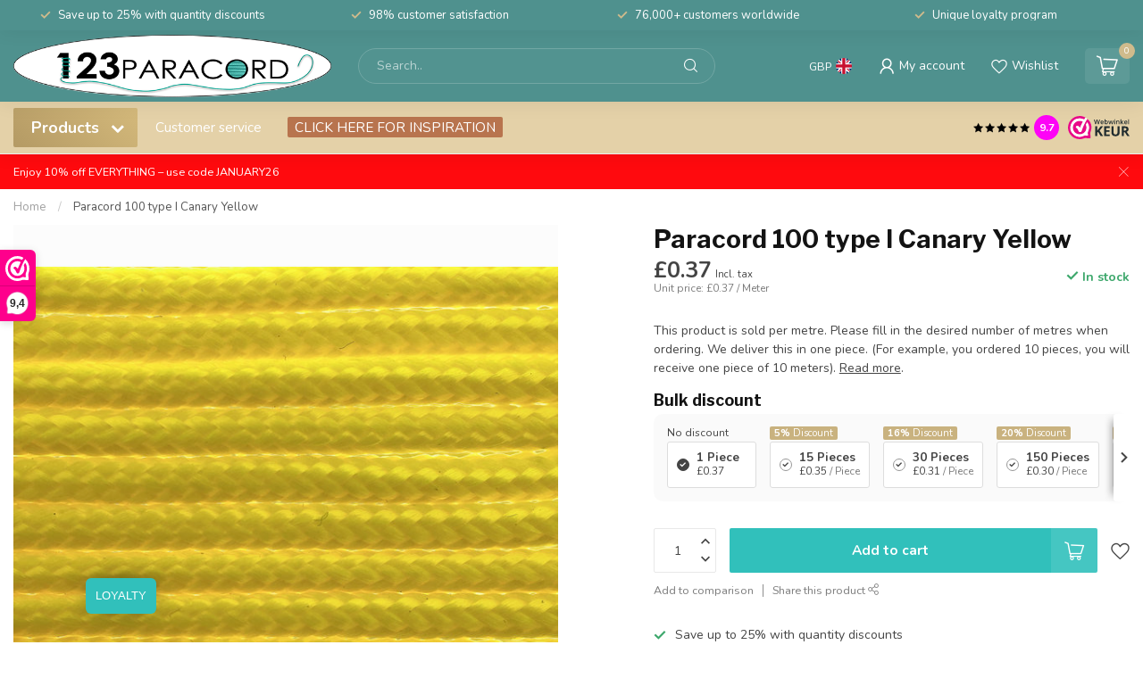

--- FILE ---
content_type: text/html;charset=utf-8
request_url: https://www.123paracord.co.uk/paracord-100-type-i-canary-yellow.html
body_size: 44229
content:
<!DOCTYPE html>
<html lang="en">
  <head>
<link rel="preconnect" href="https://cdn.webshopapp.com">
<link rel="preconnect" href="https://fonts.googleapis.com">
<link rel="preconnect" href="https://fonts.gstatic.com" crossorigin>

<meta charset="utf-8"/>
<!-- [START] 'blocks/head.rain' -->
<!--

  (c) 2008-2026 Lightspeed Netherlands B.V.
  http://www.lightspeedhq.com
  Generated: 26-01-2026 @ 21:07:29

-->
<link rel="canonical" href="https://www.123paracord.co.uk/paracord-100-type-i-canary-yellow.html"/>
<link rel="alternate" href="https://www.123paracord.co.uk/index.rss" type="application/rss+xml" title="New products"/>
<meta name="robots" content="noodp,noydir"/>
<meta name="google-site-verification" content="7wFoz_qwzad94i8BvY0BRSjKf6Quy4TvKDjPot0oe2w"/>
<meta name="google-site-verification" content="De4Nz6DcaUV6C4AEC30hUvSpdQuHRYIYNF2oL8kg6hM"/>
<meta name="google-site-verification" content="YvMIO1Gi4euw1cgG01DCx1LZCNdoPFlRc1g7jPURPaU"/>
<meta name="google-site-verification" content="fXO3nRxNW0OBdzlCAQIMIxar10Enrh0SKgJHNqXOof8"/>
<meta property="og:url" content="https://www.123paracord.co.uk/paracord-100-type-i-canary-yellow.html?source=facebook"/>
<meta property="og:site_name" content="123Paracord"/>
<meta property="og:title" content="Buy Paracord 100 type I Canary Yellow from the expert"/>
<meta property="og:description" content="Paracord 100 type I Canary Yellow you can find it at the paracord shop of the Netherlands 123paracord. Ordered before 14.00 hours is shipped today."/>
<meta property="og:image" content="https://cdn.webshopapp.com/shops/326064/files/377688860/123paracord-paracord-100-type-i-canary-yellow.jpg"/>
<script src="https://ajax.googleapis.com/ajax/libs/jquery/3.2.1/jquery.min.js"></script>
<script src="https://maxcdn.bootstrapcdn.com/bootstrap/3.3.7/js/bootstrap.min.js"></script>
<script>
/* DyApps Theme Addons config */
if( !window.dyapps ){ window.dyapps = {}; }
window.dyapps.addons = {
 "enabled": true,
 "created_at": "06-01-2023 06:44:48",
 "settings": {
    "matrix_separator": ",",
    "filterGroupSwatches": ["colour","steel colour"],
    "swatchesForCustomFields": [],
    "plan": {
     "can_variant_group": true,
     "can_stockify": true,
     "can_vat_switcher": true,
     "can_age_popup": false,
     "can_custom_qty": false
    },
    "advancedVariants": {
     "enabled": false,
     "price_in_dropdown": true,
     "stockify_in_dropdown": true,
     "disable_out_of_stock": true,
     "grid_swatches_container_selector": ".dy-collection-grid-swatch-holder",
     "grid_swatches_position": "left",
     "grid_swatches_max_colors": 4,
     "grid_swatches_enabled": true,
     "variant_status_icon": false,
     "display_type": "select",
     "product_swatches_size": "default",
     "live_pricing": true
    },
    "age_popup": {
     "enabled": false,
     "logo_url": "",
     "image_footer_url": "",
     "text": {
                 
        "nl": {
         "content": "<h3>Bevestig je leeftijd<\/h3><p>Je moet 18 jaar of ouder zijn om deze website te bezoeken.<\/p>",
         "content_no": "<h3>Sorry!<\/h3><p>Je kunt deze website helaas niet bezoeken.<\/p>",
         "button_yes": "Ik ben 18 jaar of ouder",
         "button_no": "Ik ben jonger dan 18",
        } ,          
        "en": {
         "content": "<h3>Confirm your age<\/h3><p>You must be over the age of 18 to enter this website.<\/p>",
         "content_no": "<h3>Sorry!<\/h3><p>Unfortunately you cannot access this website.<\/p>",
         "button_yes": "I am 18 years or older",
         "button_no": "I am under 18",
        } ,          
        "fr": {
         "content": "<h3>Confirm your age<\/h3><p>You must be over the age of 18 to enter this website.<\/p>",
         "content_no": "<h3>Sorry!<\/h3><p>Unfortunately you cannot access this website.<\/p>",
         "button_yes": "I am 18 years or older",
         "button_no": "I am under 18",
        }        }
    },
    "stockify": {
     "enabled": false,
     "optin_policy": false,
     "api": "https://my.dyapps.io/api/public/839927fecb/stockify/subscribe",
     "text": {
                 
        "nl": {
         "email_placeholder": "Jouw e-mailadres",
         "button_trigger": "Geef me een seintje bij voorraad",
         "button_submit": "Houd me op de hoogte!",
         "title": "Laat je e-mailadres achter",
         "desc": "Helaas is dit product momenteel uitverkocht. Laat je e-mailadres achter en we sturen je een e-mail wanneer het product weer beschikbaar is.",
         "bottom_text": "We gebruiken je gegevens alleen voor deze email. Meer info in onze <a href=\"\/service\/privacy-policy\/\" target=\"_blank\">privacy policy<\/a>."
        } ,          
        "en": {
         "email_placeholder": "Your email address",
         "button_trigger": "Notify me when back in stock",
         "button_submit": "Keep me updated!",
         "title": "Leave your email address",
         "desc": "Unfortunately this item is out of stock right now. Leave your email address below and we'll send you an email when the item is available again.",
         "bottom_text": "We use your data to send this email. Read more in our <a href=\"\/service\/privacy-policy\/\" target=\"_blank\">privacy policy<\/a>."
        } ,          
        "fr": {
         "email_placeholder": "Your email address",
         "button_trigger": "Notify me when back in stock",
         "button_submit": "Keep me updated!",
         "title": "Leave your email address",
         "desc": "Unfortunately this item is out of stock right now. Leave your email address below and we'll send you an email when the item is available again.",
         "bottom_text": "We use your data to send this email. Read more in our <a href=\"\/service\/privacy-policy\/\" target=\"_blank\">privacy policy<\/a>."
        }        }
    },
    "categoryBanners": {
     "enabled": true,
     "mobile_breakpoint": "576px",
     "category_banner": [],
     "banners": {
             }
    }
 },
 "swatches": {
 "default": {"is_default": true, "type": "multi", "values": {"background-size": "10px 10px", "background-position": "0 0, 0 5px, 5px -5px, -5px 0px", "background-image": "linear-gradient(45deg, rgba(100,100,100,0.3) 25%, transparent 25%),  linear-gradient(-45deg, rgba(100,100,100,0.3) 25%, transparent 25%),  linear-gradient(45deg, transparent 75%, rgba(100,100,100,0.3) 75%),  linear-gradient(-45deg, transparent 75%, rgba(100,100,100,0.3) 75%)"}} ,  
 "black": {"type": "color", "value": "#000000"},  
 "white": {"type": "color", "value": "#ffffff"},  
 "blue": {"type": "color", "value": "#0d27bd"},  
 "green": {"type": "color", "value": "#35a20d"},  
 "pink": {"type": "color", "value": "#f510fb"},  
 "red": {"type": "color", "value": "#ff0000"},  
 "orange": {"type": "color", "value": "#fc8100"},  
 "brown": {"type": "color", "value": "#814439"},  
 "silver": {"type": "color", "value": "#bbbbbb"},  
 "yellow": {"type": "color", "value": "#ffdd00"},  
 "grey": {"type": "color", "value": "#6d6d6d"},  
 "gold": {"type": "color", "value": "#b4a122"},  
 "purple": {"type": "color", "value": "#9400ff"},  
 "- black": {"type": "image", "value": "https://cdn.webshopapp.com/shops/265556/files/420299854/filter-metaaltekengebied-1-2.png"},  
 "- silver": {"type": "image", "value": "https://cdn.webshopapp.com/shops/265556/files/420299858/filter-metaaltekengebied-5-2.png"},  
 "- rose gold": {"type": "image", "value": "https://cdn.webshopapp.com/shops/265556/files/420299855/filter-metaaltekengebied-2-2.png"},  
 "- gold/brass": {"type": "image", "value": "https://cdn.webshopapp.com/shops/265556/files/420300398/filter-metaaltekengebied-7.png"},  
 "- antique bronze": {"type": "image", "value": "https://cdn.webshopapp.com/shops/265556/files/420299856/filter-metaaltekengebied-3.png"},  
 "- neo-chrome": {"type": "image", "value": "https://cdn.webshopapp.com/shops/265556/files/420299859/filter-metaaltekengebied-6-2.png"},  
 "- stainless steel": {"type": "image", "value": "https://cdn.webshopapp.com/shops/265556/files/420299857/filter-metaaltekengebied-4.png"}  }
};
</script>
<script>
(function(w,d,s,l,i){w[l]=w[l]||[];w[l].push({'gtm.start':
new Date().getTime(),event:'gtm.js'});var f=d.getElementsByTagName(s)[0],
j=d.createElement(s),dl=l!='dataLayer'?'&l='+l:'';j.async=true;j.src=
'https://www.googletagmanager.com/gtm.js?id='+i+dl;f.parentNode.insertBefore(j,f);
})(window,document,'script','dataLayer','GTM-MBK9G7HN');
</script>
<script src="https://facebook.dmwsconnector.nl/shop-assets/326064/capi.js?id=59f8b319e04c94dfe7372025eab60b7a"></script>
<!--[if lt IE 9]>
<script src="https://cdn.webshopapp.com/assets/html5shiv.js?2025-02-20"></script>
<![endif]-->
<!-- [END] 'blocks/head.rain' -->

<title>Buy Paracord 100 type I Canary Yellow from the expert - 123Paracord</title>

<meta name="dyapps-addons-enabled" content="true">
<meta name="dyapps-addons-version" content="2022081001">
<meta name="dyapps-theme-name" content="Proxima">
<meta name="dyapps-theme-editor" content="true">

<meta name="description" content="Paracord 100 type I Canary Yellow you can find it at the paracord shop of the Netherlands 123paracord. Ordered before 14.00 hours is shipped today." />
<meta name="keywords" content="123Paracord, Paracord, 100, type, I, Canary, Yellow, paracord, paracord 550, paracord type 3, paracord type III, paracord naald, paracord koordstopper, paracord beads, paracord kralen, paracord armband, paracord halsband, paracord ketting, paracord s" />

<meta http-equiv="X-UA-Compatible" content="IE=edge">
<meta name="viewport" content="width=device-width, initial-scale=1">

<link rel="shortcut icon" href="https://cdn.webshopapp.com/shops/326064/themes/183103/v/2570368/assets/favicon.ico?20250304110519" type="image/x-icon" />
<link rel="preload" as="image" href="https://cdn.webshopapp.com/shops/326064/themes/183103/v/2162767/assets/logo.png?20240312112529">


	<link rel="preload" as="image" href="https://cdn.webshopapp.com/shops/326064/files/377688860/650x750x2/paracord-100-type-i-canary-yellow.jpg">

<script src="https://cdn.webshopapp.com/shops/326064/themes/183103/assets/jquery-1-12-4-min.js?20260120110132" defer></script>
<script>if(navigator.userAgent.indexOf("MSIE ") > -1 || navigator.userAgent.indexOf("Trident/") > -1) { document.write('<script src="https://cdn.webshopapp.com/shops/326064/themes/183103/assets/intersection-observer-polyfill.js?20260120110132">\x3C/script>') }</script>

<style>/*!
 * Bootstrap Reboot v4.6.1 (https://getbootstrap.com/)
 * Copyright 2011-2021 The Bootstrap Authors
 * Copyright 2011-2021 Twitter, Inc.
 * Licensed under MIT (https://github.com/twbs/bootstrap/blob/main/LICENSE)
 * Forked from Normalize.css, licensed MIT (https://github.com/necolas/normalize.css/blob/master/LICENSE.md)
 */*,*::before,*::after{box-sizing:border-box}html{font-family:sans-serif;line-height:1.15;-webkit-text-size-adjust:100%;-webkit-tap-highlight-color:rgba(0,0,0,0)}article,aside,figcaption,figure,footer,header,hgroup,main,nav,section{display:block}body{margin:0;font-family:-apple-system,BlinkMacSystemFont,"Segoe UI",Roboto,"Helvetica Neue",Arial,"Noto Sans","Liberation Sans",sans-serif,"Apple Color Emoji","Segoe UI Emoji","Segoe UI Symbol","Noto Color Emoji";font-size:1rem;font-weight:400;line-height:1.42857143;color:#212529;text-align:left;background-color:#fff}[tabindex="-1"]:focus:not(:focus-visible){outline:0 !important}hr{box-sizing:content-box;height:0;overflow:visible}h1,h2,h3,h4,h5,h6{margin-top:0;margin-bottom:.5rem}p{margin-top:0;margin-bottom:1rem}abbr[title],abbr[data-original-title]{text-decoration:underline;text-decoration:underline dotted;cursor:help;border-bottom:0;text-decoration-skip-ink:none}address{margin-bottom:1rem;font-style:normal;line-height:inherit}ol,ul,dl{margin-top:0;margin-bottom:1rem}ol ol,ul ul,ol ul,ul ol{margin-bottom:0}dt{font-weight:700}dd{margin-bottom:.5rem;margin-left:0}blockquote{margin:0 0 1rem}b,strong{font-weight:bolder}small{font-size:80%}sub,sup{position:relative;font-size:75%;line-height:0;vertical-align:baseline}sub{bottom:-0.25em}sup{top:-0.5em}a{color:#007bff;text-decoration:none;background-color:transparent}a:hover{color:#0056b3;text-decoration:underline}a:not([href]):not([class]){color:inherit;text-decoration:none}a:not([href]):not([class]):hover{color:inherit;text-decoration:none}pre,code,kbd,samp{font-family:SFMono-Regular,Menlo,Monaco,Consolas,"Liberation Mono","Courier New",monospace;font-size:1em}pre{margin-top:0;margin-bottom:1rem;overflow:auto;-ms-overflow-style:scrollbar}figure{margin:0 0 1rem}img{vertical-align:middle;border-style:none}svg{overflow:hidden;vertical-align:middle}table{border-collapse:collapse}caption{padding-top:.75rem;padding-bottom:.75rem;color:#6c757d;text-align:left;caption-side:bottom}th{text-align:inherit;text-align:-webkit-match-parent}label{display:inline-block;margin-bottom:.5rem}button{border-radius:0}button:focus:not(:focus-visible){outline:0}input,button,select,optgroup,textarea{margin:0;font-family:inherit;font-size:inherit;line-height:inherit}button,input{overflow:visible}button,select{text-transform:none}[role=button]{cursor:pointer}select{word-wrap:normal}button,[type=button],[type=reset],[type=submit]{-webkit-appearance:button}button:not(:disabled),[type=button]:not(:disabled),[type=reset]:not(:disabled),[type=submit]:not(:disabled){cursor:pointer}button::-moz-focus-inner,[type=button]::-moz-focus-inner,[type=reset]::-moz-focus-inner,[type=submit]::-moz-focus-inner{padding:0;border-style:none}input[type=radio],input[type=checkbox]{box-sizing:border-box;padding:0}textarea{overflow:auto;resize:vertical}fieldset{min-width:0;padding:0;margin:0;border:0}legend{display:block;width:100%;max-width:100%;padding:0;margin-bottom:.5rem;font-size:1.5rem;line-height:inherit;color:inherit;white-space:normal}progress{vertical-align:baseline}[type=number]::-webkit-inner-spin-button,[type=number]::-webkit-outer-spin-button{height:auto}[type=search]{outline-offset:-2px;-webkit-appearance:none}[type=search]::-webkit-search-decoration{-webkit-appearance:none}::-webkit-file-upload-button{font:inherit;-webkit-appearance:button}output{display:inline-block}summary{display:list-item;cursor:pointer}template{display:none}[hidden]{display:none !important}/*!
 * Bootstrap Grid v4.6.1 (https://getbootstrap.com/)
 * Copyright 2011-2021 The Bootstrap Authors
 * Copyright 2011-2021 Twitter, Inc.
 * Licensed under MIT (https://github.com/twbs/bootstrap/blob/main/LICENSE)
 */html{box-sizing:border-box;-ms-overflow-style:scrollbar}*,*::before,*::after{box-sizing:inherit}.container,.container-fluid,.container-xl,.container-lg,.container-md,.container-sm{width:100%;padding-right:15px;padding-left:15px;margin-right:auto;margin-left:auto}@media(min-width: 576px){.container-sm,.container{max-width:540px}}@media(min-width: 768px){.container-md,.container-sm,.container{max-width:720px}}@media(min-width: 992px){.container-lg,.container-md,.container-sm,.container{max-width:960px}}@media(min-width: 1200px){.container-xl,.container-lg,.container-md,.container-sm,.container{max-width:1140px}}.row{display:flex;flex-wrap:wrap;margin-right:-15px;margin-left:-15px}.no-gutters{margin-right:0;margin-left:0}.no-gutters>.col,.no-gutters>[class*=col-]{padding-right:0;padding-left:0}.col-xl,.col-xl-auto,.col-xl-12,.col-xl-11,.col-xl-10,.col-xl-9,.col-xl-8,.col-xl-7,.col-xl-6,.col-xl-5,.col-xl-4,.col-xl-3,.col-xl-2,.col-xl-1,.col-lg,.col-lg-auto,.col-lg-12,.col-lg-11,.col-lg-10,.col-lg-9,.col-lg-8,.col-lg-7,.col-lg-6,.col-lg-5,.col-lg-4,.col-lg-3,.col-lg-2,.col-lg-1,.col-md,.col-md-auto,.col-md-12,.col-md-11,.col-md-10,.col-md-9,.col-md-8,.col-md-7,.col-md-6,.col-md-5,.col-md-4,.col-md-3,.col-md-2,.col-md-1,.col-sm,.col-sm-auto,.col-sm-12,.col-sm-11,.col-sm-10,.col-sm-9,.col-sm-8,.col-sm-7,.col-sm-6,.col-sm-5,.col-sm-4,.col-sm-3,.col-sm-2,.col-sm-1,.col,.col-auto,.col-12,.col-11,.col-10,.col-9,.col-8,.col-7,.col-6,.col-5,.col-4,.col-3,.col-2,.col-1{position:relative;width:100%;padding-right:15px;padding-left:15px}.col{flex-basis:0;flex-grow:1;max-width:100%}.row-cols-1>*{flex:0 0 100%;max-width:100%}.row-cols-2>*{flex:0 0 50%;max-width:50%}.row-cols-3>*{flex:0 0 33.3333333333%;max-width:33.3333333333%}.row-cols-4>*{flex:0 0 25%;max-width:25%}.row-cols-5>*{flex:0 0 20%;max-width:20%}.row-cols-6>*{flex:0 0 16.6666666667%;max-width:16.6666666667%}.col-auto{flex:0 0 auto;width:auto;max-width:100%}.col-1{flex:0 0 8.33333333%;max-width:8.33333333%}.col-2{flex:0 0 16.66666667%;max-width:16.66666667%}.col-3{flex:0 0 25%;max-width:25%}.col-4{flex:0 0 33.33333333%;max-width:33.33333333%}.col-5{flex:0 0 41.66666667%;max-width:41.66666667%}.col-6{flex:0 0 50%;max-width:50%}.col-7{flex:0 0 58.33333333%;max-width:58.33333333%}.col-8{flex:0 0 66.66666667%;max-width:66.66666667%}.col-9{flex:0 0 75%;max-width:75%}.col-10{flex:0 0 83.33333333%;max-width:83.33333333%}.col-11{flex:0 0 91.66666667%;max-width:91.66666667%}.col-12{flex:0 0 100%;max-width:100%}.order-first{order:-1}.order-last{order:13}.order-0{order:0}.order-1{order:1}.order-2{order:2}.order-3{order:3}.order-4{order:4}.order-5{order:5}.order-6{order:6}.order-7{order:7}.order-8{order:8}.order-9{order:9}.order-10{order:10}.order-11{order:11}.order-12{order:12}.offset-1{margin-left:8.33333333%}.offset-2{margin-left:16.66666667%}.offset-3{margin-left:25%}.offset-4{margin-left:33.33333333%}.offset-5{margin-left:41.66666667%}.offset-6{margin-left:50%}.offset-7{margin-left:58.33333333%}.offset-8{margin-left:66.66666667%}.offset-9{margin-left:75%}.offset-10{margin-left:83.33333333%}.offset-11{margin-left:91.66666667%}@media(min-width: 576px){.col-sm{flex-basis:0;flex-grow:1;max-width:100%}.row-cols-sm-1>*{flex:0 0 100%;max-width:100%}.row-cols-sm-2>*{flex:0 0 50%;max-width:50%}.row-cols-sm-3>*{flex:0 0 33.3333333333%;max-width:33.3333333333%}.row-cols-sm-4>*{flex:0 0 25%;max-width:25%}.row-cols-sm-5>*{flex:0 0 20%;max-width:20%}.row-cols-sm-6>*{flex:0 0 16.6666666667%;max-width:16.6666666667%}.col-sm-auto{flex:0 0 auto;width:auto;max-width:100%}.col-sm-1{flex:0 0 8.33333333%;max-width:8.33333333%}.col-sm-2{flex:0 0 16.66666667%;max-width:16.66666667%}.col-sm-3{flex:0 0 25%;max-width:25%}.col-sm-4{flex:0 0 33.33333333%;max-width:33.33333333%}.col-sm-5{flex:0 0 41.66666667%;max-width:41.66666667%}.col-sm-6{flex:0 0 50%;max-width:50%}.col-sm-7{flex:0 0 58.33333333%;max-width:58.33333333%}.col-sm-8{flex:0 0 66.66666667%;max-width:66.66666667%}.col-sm-9{flex:0 0 75%;max-width:75%}.col-sm-10{flex:0 0 83.33333333%;max-width:83.33333333%}.col-sm-11{flex:0 0 91.66666667%;max-width:91.66666667%}.col-sm-12{flex:0 0 100%;max-width:100%}.order-sm-first{order:-1}.order-sm-last{order:13}.order-sm-0{order:0}.order-sm-1{order:1}.order-sm-2{order:2}.order-sm-3{order:3}.order-sm-4{order:4}.order-sm-5{order:5}.order-sm-6{order:6}.order-sm-7{order:7}.order-sm-8{order:8}.order-sm-9{order:9}.order-sm-10{order:10}.order-sm-11{order:11}.order-sm-12{order:12}.offset-sm-0{margin-left:0}.offset-sm-1{margin-left:8.33333333%}.offset-sm-2{margin-left:16.66666667%}.offset-sm-3{margin-left:25%}.offset-sm-4{margin-left:33.33333333%}.offset-sm-5{margin-left:41.66666667%}.offset-sm-6{margin-left:50%}.offset-sm-7{margin-left:58.33333333%}.offset-sm-8{margin-left:66.66666667%}.offset-sm-9{margin-left:75%}.offset-sm-10{margin-left:83.33333333%}.offset-sm-11{margin-left:91.66666667%}}@media(min-width: 768px){.col-md{flex-basis:0;flex-grow:1;max-width:100%}.row-cols-md-1>*{flex:0 0 100%;max-width:100%}.row-cols-md-2>*{flex:0 0 50%;max-width:50%}.row-cols-md-3>*{flex:0 0 33.3333333333%;max-width:33.3333333333%}.row-cols-md-4>*{flex:0 0 25%;max-width:25%}.row-cols-md-5>*{flex:0 0 20%;max-width:20%}.row-cols-md-6>*{flex:0 0 16.6666666667%;max-width:16.6666666667%}.col-md-auto{flex:0 0 auto;width:auto;max-width:100%}.col-md-1{flex:0 0 8.33333333%;max-width:8.33333333%}.col-md-2{flex:0 0 16.66666667%;max-width:16.66666667%}.col-md-3{flex:0 0 25%;max-width:25%}.col-md-4{flex:0 0 33.33333333%;max-width:33.33333333%}.col-md-5{flex:0 0 41.66666667%;max-width:41.66666667%}.col-md-6{flex:0 0 50%;max-width:50%}.col-md-7{flex:0 0 58.33333333%;max-width:58.33333333%}.col-md-8{flex:0 0 66.66666667%;max-width:66.66666667%}.col-md-9{flex:0 0 75%;max-width:75%}.col-md-10{flex:0 0 83.33333333%;max-width:83.33333333%}.col-md-11{flex:0 0 91.66666667%;max-width:91.66666667%}.col-md-12{flex:0 0 100%;max-width:100%}.order-md-first{order:-1}.order-md-last{order:13}.order-md-0{order:0}.order-md-1{order:1}.order-md-2{order:2}.order-md-3{order:3}.order-md-4{order:4}.order-md-5{order:5}.order-md-6{order:6}.order-md-7{order:7}.order-md-8{order:8}.order-md-9{order:9}.order-md-10{order:10}.order-md-11{order:11}.order-md-12{order:12}.offset-md-0{margin-left:0}.offset-md-1{margin-left:8.33333333%}.offset-md-2{margin-left:16.66666667%}.offset-md-3{margin-left:25%}.offset-md-4{margin-left:33.33333333%}.offset-md-5{margin-left:41.66666667%}.offset-md-6{margin-left:50%}.offset-md-7{margin-left:58.33333333%}.offset-md-8{margin-left:66.66666667%}.offset-md-9{margin-left:75%}.offset-md-10{margin-left:83.33333333%}.offset-md-11{margin-left:91.66666667%}}@media(min-width: 992px){.col-lg{flex-basis:0;flex-grow:1;max-width:100%}.row-cols-lg-1>*{flex:0 0 100%;max-width:100%}.row-cols-lg-2>*{flex:0 0 50%;max-width:50%}.row-cols-lg-3>*{flex:0 0 33.3333333333%;max-width:33.3333333333%}.row-cols-lg-4>*{flex:0 0 25%;max-width:25%}.row-cols-lg-5>*{flex:0 0 20%;max-width:20%}.row-cols-lg-6>*{flex:0 0 16.6666666667%;max-width:16.6666666667%}.col-lg-auto{flex:0 0 auto;width:auto;max-width:100%}.col-lg-1{flex:0 0 8.33333333%;max-width:8.33333333%}.col-lg-2{flex:0 0 16.66666667%;max-width:16.66666667%}.col-lg-3{flex:0 0 25%;max-width:25%}.col-lg-4{flex:0 0 33.33333333%;max-width:33.33333333%}.col-lg-5{flex:0 0 41.66666667%;max-width:41.66666667%}.col-lg-6{flex:0 0 50%;max-width:50%}.col-lg-7{flex:0 0 58.33333333%;max-width:58.33333333%}.col-lg-8{flex:0 0 66.66666667%;max-width:66.66666667%}.col-lg-9{flex:0 0 75%;max-width:75%}.col-lg-10{flex:0 0 83.33333333%;max-width:83.33333333%}.col-lg-11{flex:0 0 91.66666667%;max-width:91.66666667%}.col-lg-12{flex:0 0 100%;max-width:100%}.order-lg-first{order:-1}.order-lg-last{order:13}.order-lg-0{order:0}.order-lg-1{order:1}.order-lg-2{order:2}.order-lg-3{order:3}.order-lg-4{order:4}.order-lg-5{order:5}.order-lg-6{order:6}.order-lg-7{order:7}.order-lg-8{order:8}.order-lg-9{order:9}.order-lg-10{order:10}.order-lg-11{order:11}.order-lg-12{order:12}.offset-lg-0{margin-left:0}.offset-lg-1{margin-left:8.33333333%}.offset-lg-2{margin-left:16.66666667%}.offset-lg-3{margin-left:25%}.offset-lg-4{margin-left:33.33333333%}.offset-lg-5{margin-left:41.66666667%}.offset-lg-6{margin-left:50%}.offset-lg-7{margin-left:58.33333333%}.offset-lg-8{margin-left:66.66666667%}.offset-lg-9{margin-left:75%}.offset-lg-10{margin-left:83.33333333%}.offset-lg-11{margin-left:91.66666667%}}@media(min-width: 1200px){.col-xl{flex-basis:0;flex-grow:1;max-width:100%}.row-cols-xl-1>*{flex:0 0 100%;max-width:100%}.row-cols-xl-2>*{flex:0 0 50%;max-width:50%}.row-cols-xl-3>*{flex:0 0 33.3333333333%;max-width:33.3333333333%}.row-cols-xl-4>*{flex:0 0 25%;max-width:25%}.row-cols-xl-5>*{flex:0 0 20%;max-width:20%}.row-cols-xl-6>*{flex:0 0 16.6666666667%;max-width:16.6666666667%}.col-xl-auto{flex:0 0 auto;width:auto;max-width:100%}.col-xl-1{flex:0 0 8.33333333%;max-width:8.33333333%}.col-xl-2{flex:0 0 16.66666667%;max-width:16.66666667%}.col-xl-3{flex:0 0 25%;max-width:25%}.col-xl-4{flex:0 0 33.33333333%;max-width:33.33333333%}.col-xl-5{flex:0 0 41.66666667%;max-width:41.66666667%}.col-xl-6{flex:0 0 50%;max-width:50%}.col-xl-7{flex:0 0 58.33333333%;max-width:58.33333333%}.col-xl-8{flex:0 0 66.66666667%;max-width:66.66666667%}.col-xl-9{flex:0 0 75%;max-width:75%}.col-xl-10{flex:0 0 83.33333333%;max-width:83.33333333%}.col-xl-11{flex:0 0 91.66666667%;max-width:91.66666667%}.col-xl-12{flex:0 0 100%;max-width:100%}.order-xl-first{order:-1}.order-xl-last{order:13}.order-xl-0{order:0}.order-xl-1{order:1}.order-xl-2{order:2}.order-xl-3{order:3}.order-xl-4{order:4}.order-xl-5{order:5}.order-xl-6{order:6}.order-xl-7{order:7}.order-xl-8{order:8}.order-xl-9{order:9}.order-xl-10{order:10}.order-xl-11{order:11}.order-xl-12{order:12}.offset-xl-0{margin-left:0}.offset-xl-1{margin-left:8.33333333%}.offset-xl-2{margin-left:16.66666667%}.offset-xl-3{margin-left:25%}.offset-xl-4{margin-left:33.33333333%}.offset-xl-5{margin-left:41.66666667%}.offset-xl-6{margin-left:50%}.offset-xl-7{margin-left:58.33333333%}.offset-xl-8{margin-left:66.66666667%}.offset-xl-9{margin-left:75%}.offset-xl-10{margin-left:83.33333333%}.offset-xl-11{margin-left:91.66666667%}}.d-none{display:none !important}.d-inline{display:inline !important}.d-inline-block{display:inline-block !important}.d-block{display:block !important}.d-table{display:table !important}.d-table-row{display:table-row !important}.d-table-cell{display:table-cell !important}.d-flex{display:flex !important}.d-inline-flex{display:inline-flex !important}@media(min-width: 576px){.d-sm-none{display:none !important}.d-sm-inline{display:inline !important}.d-sm-inline-block{display:inline-block !important}.d-sm-block{display:block !important}.d-sm-table{display:table !important}.d-sm-table-row{display:table-row !important}.d-sm-table-cell{display:table-cell !important}.d-sm-flex{display:flex !important}.d-sm-inline-flex{display:inline-flex !important}}@media(min-width: 768px){.d-md-none{display:none !important}.d-md-inline{display:inline !important}.d-md-inline-block{display:inline-block !important}.d-md-block{display:block !important}.d-md-table{display:table !important}.d-md-table-row{display:table-row !important}.d-md-table-cell{display:table-cell !important}.d-md-flex{display:flex !important}.d-md-inline-flex{display:inline-flex !important}}@media(min-width: 992px){.d-lg-none{display:none !important}.d-lg-inline{display:inline !important}.d-lg-inline-block{display:inline-block !important}.d-lg-block{display:block !important}.d-lg-table{display:table !important}.d-lg-table-row{display:table-row !important}.d-lg-table-cell{display:table-cell !important}.d-lg-flex{display:flex !important}.d-lg-inline-flex{display:inline-flex !important}}@media(min-width: 1200px){.d-xl-none{display:none !important}.d-xl-inline{display:inline !important}.d-xl-inline-block{display:inline-block !important}.d-xl-block{display:block !important}.d-xl-table{display:table !important}.d-xl-table-row{display:table-row !important}.d-xl-table-cell{display:table-cell !important}.d-xl-flex{display:flex !important}.d-xl-inline-flex{display:inline-flex !important}}@media print{.d-print-none{display:none !important}.d-print-inline{display:inline !important}.d-print-inline-block{display:inline-block !important}.d-print-block{display:block !important}.d-print-table{display:table !important}.d-print-table-row{display:table-row !important}.d-print-table-cell{display:table-cell !important}.d-print-flex{display:flex !important}.d-print-inline-flex{display:inline-flex !important}}.flex-row{flex-direction:row !important}.flex-column{flex-direction:column !important}.flex-row-reverse{flex-direction:row-reverse !important}.flex-column-reverse{flex-direction:column-reverse !important}.flex-wrap{flex-wrap:wrap !important}.flex-nowrap{flex-wrap:nowrap !important}.flex-wrap-reverse{flex-wrap:wrap-reverse !important}.flex-fill{flex:1 1 auto !important}.flex-grow-0{flex-grow:0 !important}.flex-grow-1{flex-grow:1 !important}.flex-shrink-0{flex-shrink:0 !important}.flex-shrink-1{flex-shrink:1 !important}.justify-content-start{justify-content:flex-start !important}.justify-content-end{justify-content:flex-end !important}.justify-content-center{justify-content:center !important}.justify-content-between{justify-content:space-between !important}.justify-content-around{justify-content:space-around !important}.align-items-start{align-items:flex-start !important}.align-items-end{align-items:flex-end !important}.align-items-center{align-items:center !important}.align-items-baseline{align-items:baseline !important}.align-items-stretch{align-items:stretch !important}.align-content-start{align-content:flex-start !important}.align-content-end{align-content:flex-end !important}.align-content-center{align-content:center !important}.align-content-between{align-content:space-between !important}.align-content-around{align-content:space-around !important}.align-content-stretch{align-content:stretch !important}.align-self-auto{align-self:auto !important}.align-self-start{align-self:flex-start !important}.align-self-end{align-self:flex-end !important}.align-self-center{align-self:center !important}.align-self-baseline{align-self:baseline !important}.align-self-stretch{align-self:stretch !important}@media(min-width: 576px){.flex-sm-row{flex-direction:row !important}.flex-sm-column{flex-direction:column !important}.flex-sm-row-reverse{flex-direction:row-reverse !important}.flex-sm-column-reverse{flex-direction:column-reverse !important}.flex-sm-wrap{flex-wrap:wrap !important}.flex-sm-nowrap{flex-wrap:nowrap !important}.flex-sm-wrap-reverse{flex-wrap:wrap-reverse !important}.flex-sm-fill{flex:1 1 auto !important}.flex-sm-grow-0{flex-grow:0 !important}.flex-sm-grow-1{flex-grow:1 !important}.flex-sm-shrink-0{flex-shrink:0 !important}.flex-sm-shrink-1{flex-shrink:1 !important}.justify-content-sm-start{justify-content:flex-start !important}.justify-content-sm-end{justify-content:flex-end !important}.justify-content-sm-center{justify-content:center !important}.justify-content-sm-between{justify-content:space-between !important}.justify-content-sm-around{justify-content:space-around !important}.align-items-sm-start{align-items:flex-start !important}.align-items-sm-end{align-items:flex-end !important}.align-items-sm-center{align-items:center !important}.align-items-sm-baseline{align-items:baseline !important}.align-items-sm-stretch{align-items:stretch !important}.align-content-sm-start{align-content:flex-start !important}.align-content-sm-end{align-content:flex-end !important}.align-content-sm-center{align-content:center !important}.align-content-sm-between{align-content:space-between !important}.align-content-sm-around{align-content:space-around !important}.align-content-sm-stretch{align-content:stretch !important}.align-self-sm-auto{align-self:auto !important}.align-self-sm-start{align-self:flex-start !important}.align-self-sm-end{align-self:flex-end !important}.align-self-sm-center{align-self:center !important}.align-self-sm-baseline{align-self:baseline !important}.align-self-sm-stretch{align-self:stretch !important}}@media(min-width: 768px){.flex-md-row{flex-direction:row !important}.flex-md-column{flex-direction:column !important}.flex-md-row-reverse{flex-direction:row-reverse !important}.flex-md-column-reverse{flex-direction:column-reverse !important}.flex-md-wrap{flex-wrap:wrap !important}.flex-md-nowrap{flex-wrap:nowrap !important}.flex-md-wrap-reverse{flex-wrap:wrap-reverse !important}.flex-md-fill{flex:1 1 auto !important}.flex-md-grow-0{flex-grow:0 !important}.flex-md-grow-1{flex-grow:1 !important}.flex-md-shrink-0{flex-shrink:0 !important}.flex-md-shrink-1{flex-shrink:1 !important}.justify-content-md-start{justify-content:flex-start !important}.justify-content-md-end{justify-content:flex-end !important}.justify-content-md-center{justify-content:center !important}.justify-content-md-between{justify-content:space-between !important}.justify-content-md-around{justify-content:space-around !important}.align-items-md-start{align-items:flex-start !important}.align-items-md-end{align-items:flex-end !important}.align-items-md-center{align-items:center !important}.align-items-md-baseline{align-items:baseline !important}.align-items-md-stretch{align-items:stretch !important}.align-content-md-start{align-content:flex-start !important}.align-content-md-end{align-content:flex-end !important}.align-content-md-center{align-content:center !important}.align-content-md-between{align-content:space-between !important}.align-content-md-around{align-content:space-around !important}.align-content-md-stretch{align-content:stretch !important}.align-self-md-auto{align-self:auto !important}.align-self-md-start{align-self:flex-start !important}.align-self-md-end{align-self:flex-end !important}.align-self-md-center{align-self:center !important}.align-self-md-baseline{align-self:baseline !important}.align-self-md-stretch{align-self:stretch !important}}@media(min-width: 992px){.flex-lg-row{flex-direction:row !important}.flex-lg-column{flex-direction:column !important}.flex-lg-row-reverse{flex-direction:row-reverse !important}.flex-lg-column-reverse{flex-direction:column-reverse !important}.flex-lg-wrap{flex-wrap:wrap !important}.flex-lg-nowrap{flex-wrap:nowrap !important}.flex-lg-wrap-reverse{flex-wrap:wrap-reverse !important}.flex-lg-fill{flex:1 1 auto !important}.flex-lg-grow-0{flex-grow:0 !important}.flex-lg-grow-1{flex-grow:1 !important}.flex-lg-shrink-0{flex-shrink:0 !important}.flex-lg-shrink-1{flex-shrink:1 !important}.justify-content-lg-start{justify-content:flex-start !important}.justify-content-lg-end{justify-content:flex-end !important}.justify-content-lg-center{justify-content:center !important}.justify-content-lg-between{justify-content:space-between !important}.justify-content-lg-around{justify-content:space-around !important}.align-items-lg-start{align-items:flex-start !important}.align-items-lg-end{align-items:flex-end !important}.align-items-lg-center{align-items:center !important}.align-items-lg-baseline{align-items:baseline !important}.align-items-lg-stretch{align-items:stretch !important}.align-content-lg-start{align-content:flex-start !important}.align-content-lg-end{align-content:flex-end !important}.align-content-lg-center{align-content:center !important}.align-content-lg-between{align-content:space-between !important}.align-content-lg-around{align-content:space-around !important}.align-content-lg-stretch{align-content:stretch !important}.align-self-lg-auto{align-self:auto !important}.align-self-lg-start{align-self:flex-start !important}.align-self-lg-end{align-self:flex-end !important}.align-self-lg-center{align-self:center !important}.align-self-lg-baseline{align-self:baseline !important}.align-self-lg-stretch{align-self:stretch !important}}@media(min-width: 1200px){.flex-xl-row{flex-direction:row !important}.flex-xl-column{flex-direction:column !important}.flex-xl-row-reverse{flex-direction:row-reverse !important}.flex-xl-column-reverse{flex-direction:column-reverse !important}.flex-xl-wrap{flex-wrap:wrap !important}.flex-xl-nowrap{flex-wrap:nowrap !important}.flex-xl-wrap-reverse{flex-wrap:wrap-reverse !important}.flex-xl-fill{flex:1 1 auto !important}.flex-xl-grow-0{flex-grow:0 !important}.flex-xl-grow-1{flex-grow:1 !important}.flex-xl-shrink-0{flex-shrink:0 !important}.flex-xl-shrink-1{flex-shrink:1 !important}.justify-content-xl-start{justify-content:flex-start !important}.justify-content-xl-end{justify-content:flex-end !important}.justify-content-xl-center{justify-content:center !important}.justify-content-xl-between{justify-content:space-between !important}.justify-content-xl-around{justify-content:space-around !important}.align-items-xl-start{align-items:flex-start !important}.align-items-xl-end{align-items:flex-end !important}.align-items-xl-center{align-items:center !important}.align-items-xl-baseline{align-items:baseline !important}.align-items-xl-stretch{align-items:stretch !important}.align-content-xl-start{align-content:flex-start !important}.align-content-xl-end{align-content:flex-end !important}.align-content-xl-center{align-content:center !important}.align-content-xl-between{align-content:space-between !important}.align-content-xl-around{align-content:space-around !important}.align-content-xl-stretch{align-content:stretch !important}.align-self-xl-auto{align-self:auto !important}.align-self-xl-start{align-self:flex-start !important}.align-self-xl-end{align-self:flex-end !important}.align-self-xl-center{align-self:center !important}.align-self-xl-baseline{align-self:baseline !important}.align-self-xl-stretch{align-self:stretch !important}}.m-0{margin:0 !important}.mt-0,.my-0{margin-top:0 !important}.mr-0,.mx-0{margin-right:0 !important}.mb-0,.my-0{margin-bottom:0 !important}.ml-0,.mx-0{margin-left:0 !important}.m-1{margin:5px !important}.mt-1,.my-1{margin-top:5px !important}.mr-1,.mx-1{margin-right:5px !important}.mb-1,.my-1{margin-bottom:5px !important}.ml-1,.mx-1{margin-left:5px !important}.m-2{margin:10px !important}.mt-2,.my-2{margin-top:10px !important}.mr-2,.mx-2{margin-right:10px !important}.mb-2,.my-2{margin-bottom:10px !important}.ml-2,.mx-2{margin-left:10px !important}.m-3{margin:15px !important}.mt-3,.my-3{margin-top:15px !important}.mr-3,.mx-3{margin-right:15px !important}.mb-3,.my-3{margin-bottom:15px !important}.ml-3,.mx-3{margin-left:15px !important}.m-4{margin:30px !important}.mt-4,.my-4{margin-top:30px !important}.mr-4,.mx-4{margin-right:30px !important}.mb-4,.my-4{margin-bottom:30px !important}.ml-4,.mx-4{margin-left:30px !important}.m-5{margin:50px !important}.mt-5,.my-5{margin-top:50px !important}.mr-5,.mx-5{margin-right:50px !important}.mb-5,.my-5{margin-bottom:50px !important}.ml-5,.mx-5{margin-left:50px !important}.m-6{margin:80px !important}.mt-6,.my-6{margin-top:80px !important}.mr-6,.mx-6{margin-right:80px !important}.mb-6,.my-6{margin-bottom:80px !important}.ml-6,.mx-6{margin-left:80px !important}.p-0{padding:0 !important}.pt-0,.py-0{padding-top:0 !important}.pr-0,.px-0{padding-right:0 !important}.pb-0,.py-0{padding-bottom:0 !important}.pl-0,.px-0{padding-left:0 !important}.p-1{padding:5px !important}.pt-1,.py-1{padding-top:5px !important}.pr-1,.px-1{padding-right:5px !important}.pb-1,.py-1{padding-bottom:5px !important}.pl-1,.px-1{padding-left:5px !important}.p-2{padding:10px !important}.pt-2,.py-2{padding-top:10px !important}.pr-2,.px-2{padding-right:10px !important}.pb-2,.py-2{padding-bottom:10px !important}.pl-2,.px-2{padding-left:10px !important}.p-3{padding:15px !important}.pt-3,.py-3{padding-top:15px !important}.pr-3,.px-3{padding-right:15px !important}.pb-3,.py-3{padding-bottom:15px !important}.pl-3,.px-3{padding-left:15px !important}.p-4{padding:30px !important}.pt-4,.py-4{padding-top:30px !important}.pr-4,.px-4{padding-right:30px !important}.pb-4,.py-4{padding-bottom:30px !important}.pl-4,.px-4{padding-left:30px !important}.p-5{padding:50px !important}.pt-5,.py-5{padding-top:50px !important}.pr-5,.px-5{padding-right:50px !important}.pb-5,.py-5{padding-bottom:50px !important}.pl-5,.px-5{padding-left:50px !important}.p-6{padding:80px !important}.pt-6,.py-6{padding-top:80px !important}.pr-6,.px-6{padding-right:80px !important}.pb-6,.py-6{padding-bottom:80px !important}.pl-6,.px-6{padding-left:80px !important}.m-n1{margin:-5px !important}.mt-n1,.my-n1{margin-top:-5px !important}.mr-n1,.mx-n1{margin-right:-5px !important}.mb-n1,.my-n1{margin-bottom:-5px !important}.ml-n1,.mx-n1{margin-left:-5px !important}.m-n2{margin:-10px !important}.mt-n2,.my-n2{margin-top:-10px !important}.mr-n2,.mx-n2{margin-right:-10px !important}.mb-n2,.my-n2{margin-bottom:-10px !important}.ml-n2,.mx-n2{margin-left:-10px !important}.m-n3{margin:-15px !important}.mt-n3,.my-n3{margin-top:-15px !important}.mr-n3,.mx-n3{margin-right:-15px !important}.mb-n3,.my-n3{margin-bottom:-15px !important}.ml-n3,.mx-n3{margin-left:-15px !important}.m-n4{margin:-30px !important}.mt-n4,.my-n4{margin-top:-30px !important}.mr-n4,.mx-n4{margin-right:-30px !important}.mb-n4,.my-n4{margin-bottom:-30px !important}.ml-n4,.mx-n4{margin-left:-30px !important}.m-n5{margin:-50px !important}.mt-n5,.my-n5{margin-top:-50px !important}.mr-n5,.mx-n5{margin-right:-50px !important}.mb-n5,.my-n5{margin-bottom:-50px !important}.ml-n5,.mx-n5{margin-left:-50px !important}.m-n6{margin:-80px !important}.mt-n6,.my-n6{margin-top:-80px !important}.mr-n6,.mx-n6{margin-right:-80px !important}.mb-n6,.my-n6{margin-bottom:-80px !important}.ml-n6,.mx-n6{margin-left:-80px !important}.m-auto{margin:auto !important}.mt-auto,.my-auto{margin-top:auto !important}.mr-auto,.mx-auto{margin-right:auto !important}.mb-auto,.my-auto{margin-bottom:auto !important}.ml-auto,.mx-auto{margin-left:auto !important}@media(min-width: 576px){.m-sm-0{margin:0 !important}.mt-sm-0,.my-sm-0{margin-top:0 !important}.mr-sm-0,.mx-sm-0{margin-right:0 !important}.mb-sm-0,.my-sm-0{margin-bottom:0 !important}.ml-sm-0,.mx-sm-0{margin-left:0 !important}.m-sm-1{margin:5px !important}.mt-sm-1,.my-sm-1{margin-top:5px !important}.mr-sm-1,.mx-sm-1{margin-right:5px !important}.mb-sm-1,.my-sm-1{margin-bottom:5px !important}.ml-sm-1,.mx-sm-1{margin-left:5px !important}.m-sm-2{margin:10px !important}.mt-sm-2,.my-sm-2{margin-top:10px !important}.mr-sm-2,.mx-sm-2{margin-right:10px !important}.mb-sm-2,.my-sm-2{margin-bottom:10px !important}.ml-sm-2,.mx-sm-2{margin-left:10px !important}.m-sm-3{margin:15px !important}.mt-sm-3,.my-sm-3{margin-top:15px !important}.mr-sm-3,.mx-sm-3{margin-right:15px !important}.mb-sm-3,.my-sm-3{margin-bottom:15px !important}.ml-sm-3,.mx-sm-3{margin-left:15px !important}.m-sm-4{margin:30px !important}.mt-sm-4,.my-sm-4{margin-top:30px !important}.mr-sm-4,.mx-sm-4{margin-right:30px !important}.mb-sm-4,.my-sm-4{margin-bottom:30px !important}.ml-sm-4,.mx-sm-4{margin-left:30px !important}.m-sm-5{margin:50px !important}.mt-sm-5,.my-sm-5{margin-top:50px !important}.mr-sm-5,.mx-sm-5{margin-right:50px !important}.mb-sm-5,.my-sm-5{margin-bottom:50px !important}.ml-sm-5,.mx-sm-5{margin-left:50px !important}.m-sm-6{margin:80px !important}.mt-sm-6,.my-sm-6{margin-top:80px !important}.mr-sm-6,.mx-sm-6{margin-right:80px !important}.mb-sm-6,.my-sm-6{margin-bottom:80px !important}.ml-sm-6,.mx-sm-6{margin-left:80px !important}.p-sm-0{padding:0 !important}.pt-sm-0,.py-sm-0{padding-top:0 !important}.pr-sm-0,.px-sm-0{padding-right:0 !important}.pb-sm-0,.py-sm-0{padding-bottom:0 !important}.pl-sm-0,.px-sm-0{padding-left:0 !important}.p-sm-1{padding:5px !important}.pt-sm-1,.py-sm-1{padding-top:5px !important}.pr-sm-1,.px-sm-1{padding-right:5px !important}.pb-sm-1,.py-sm-1{padding-bottom:5px !important}.pl-sm-1,.px-sm-1{padding-left:5px !important}.p-sm-2{padding:10px !important}.pt-sm-2,.py-sm-2{padding-top:10px !important}.pr-sm-2,.px-sm-2{padding-right:10px !important}.pb-sm-2,.py-sm-2{padding-bottom:10px !important}.pl-sm-2,.px-sm-2{padding-left:10px !important}.p-sm-3{padding:15px !important}.pt-sm-3,.py-sm-3{padding-top:15px !important}.pr-sm-3,.px-sm-3{padding-right:15px !important}.pb-sm-3,.py-sm-3{padding-bottom:15px !important}.pl-sm-3,.px-sm-3{padding-left:15px !important}.p-sm-4{padding:30px !important}.pt-sm-4,.py-sm-4{padding-top:30px !important}.pr-sm-4,.px-sm-4{padding-right:30px !important}.pb-sm-4,.py-sm-4{padding-bottom:30px !important}.pl-sm-4,.px-sm-4{padding-left:30px !important}.p-sm-5{padding:50px !important}.pt-sm-5,.py-sm-5{padding-top:50px !important}.pr-sm-5,.px-sm-5{padding-right:50px !important}.pb-sm-5,.py-sm-5{padding-bottom:50px !important}.pl-sm-5,.px-sm-5{padding-left:50px !important}.p-sm-6{padding:80px !important}.pt-sm-6,.py-sm-6{padding-top:80px !important}.pr-sm-6,.px-sm-6{padding-right:80px !important}.pb-sm-6,.py-sm-6{padding-bottom:80px !important}.pl-sm-6,.px-sm-6{padding-left:80px !important}.m-sm-n1{margin:-5px !important}.mt-sm-n1,.my-sm-n1{margin-top:-5px !important}.mr-sm-n1,.mx-sm-n1{margin-right:-5px !important}.mb-sm-n1,.my-sm-n1{margin-bottom:-5px !important}.ml-sm-n1,.mx-sm-n1{margin-left:-5px !important}.m-sm-n2{margin:-10px !important}.mt-sm-n2,.my-sm-n2{margin-top:-10px !important}.mr-sm-n2,.mx-sm-n2{margin-right:-10px !important}.mb-sm-n2,.my-sm-n2{margin-bottom:-10px !important}.ml-sm-n2,.mx-sm-n2{margin-left:-10px !important}.m-sm-n3{margin:-15px !important}.mt-sm-n3,.my-sm-n3{margin-top:-15px !important}.mr-sm-n3,.mx-sm-n3{margin-right:-15px !important}.mb-sm-n3,.my-sm-n3{margin-bottom:-15px !important}.ml-sm-n3,.mx-sm-n3{margin-left:-15px !important}.m-sm-n4{margin:-30px !important}.mt-sm-n4,.my-sm-n4{margin-top:-30px !important}.mr-sm-n4,.mx-sm-n4{margin-right:-30px !important}.mb-sm-n4,.my-sm-n4{margin-bottom:-30px !important}.ml-sm-n4,.mx-sm-n4{margin-left:-30px !important}.m-sm-n5{margin:-50px !important}.mt-sm-n5,.my-sm-n5{margin-top:-50px !important}.mr-sm-n5,.mx-sm-n5{margin-right:-50px !important}.mb-sm-n5,.my-sm-n5{margin-bottom:-50px !important}.ml-sm-n5,.mx-sm-n5{margin-left:-50px !important}.m-sm-n6{margin:-80px !important}.mt-sm-n6,.my-sm-n6{margin-top:-80px !important}.mr-sm-n6,.mx-sm-n6{margin-right:-80px !important}.mb-sm-n6,.my-sm-n6{margin-bottom:-80px !important}.ml-sm-n6,.mx-sm-n6{margin-left:-80px !important}.m-sm-auto{margin:auto !important}.mt-sm-auto,.my-sm-auto{margin-top:auto !important}.mr-sm-auto,.mx-sm-auto{margin-right:auto !important}.mb-sm-auto,.my-sm-auto{margin-bottom:auto !important}.ml-sm-auto,.mx-sm-auto{margin-left:auto !important}}@media(min-width: 768px){.m-md-0{margin:0 !important}.mt-md-0,.my-md-0{margin-top:0 !important}.mr-md-0,.mx-md-0{margin-right:0 !important}.mb-md-0,.my-md-0{margin-bottom:0 !important}.ml-md-0,.mx-md-0{margin-left:0 !important}.m-md-1{margin:5px !important}.mt-md-1,.my-md-1{margin-top:5px !important}.mr-md-1,.mx-md-1{margin-right:5px !important}.mb-md-1,.my-md-1{margin-bottom:5px !important}.ml-md-1,.mx-md-1{margin-left:5px !important}.m-md-2{margin:10px !important}.mt-md-2,.my-md-2{margin-top:10px !important}.mr-md-2,.mx-md-2{margin-right:10px !important}.mb-md-2,.my-md-2{margin-bottom:10px !important}.ml-md-2,.mx-md-2{margin-left:10px !important}.m-md-3{margin:15px !important}.mt-md-3,.my-md-3{margin-top:15px !important}.mr-md-3,.mx-md-3{margin-right:15px !important}.mb-md-3,.my-md-3{margin-bottom:15px !important}.ml-md-3,.mx-md-3{margin-left:15px !important}.m-md-4{margin:30px !important}.mt-md-4,.my-md-4{margin-top:30px !important}.mr-md-4,.mx-md-4{margin-right:30px !important}.mb-md-4,.my-md-4{margin-bottom:30px !important}.ml-md-4,.mx-md-4{margin-left:30px !important}.m-md-5{margin:50px !important}.mt-md-5,.my-md-5{margin-top:50px !important}.mr-md-5,.mx-md-5{margin-right:50px !important}.mb-md-5,.my-md-5{margin-bottom:50px !important}.ml-md-5,.mx-md-5{margin-left:50px !important}.m-md-6{margin:80px !important}.mt-md-6,.my-md-6{margin-top:80px !important}.mr-md-6,.mx-md-6{margin-right:80px !important}.mb-md-6,.my-md-6{margin-bottom:80px !important}.ml-md-6,.mx-md-6{margin-left:80px !important}.p-md-0{padding:0 !important}.pt-md-0,.py-md-0{padding-top:0 !important}.pr-md-0,.px-md-0{padding-right:0 !important}.pb-md-0,.py-md-0{padding-bottom:0 !important}.pl-md-0,.px-md-0{padding-left:0 !important}.p-md-1{padding:5px !important}.pt-md-1,.py-md-1{padding-top:5px !important}.pr-md-1,.px-md-1{padding-right:5px !important}.pb-md-1,.py-md-1{padding-bottom:5px !important}.pl-md-1,.px-md-1{padding-left:5px !important}.p-md-2{padding:10px !important}.pt-md-2,.py-md-2{padding-top:10px !important}.pr-md-2,.px-md-2{padding-right:10px !important}.pb-md-2,.py-md-2{padding-bottom:10px !important}.pl-md-2,.px-md-2{padding-left:10px !important}.p-md-3{padding:15px !important}.pt-md-3,.py-md-3{padding-top:15px !important}.pr-md-3,.px-md-3{padding-right:15px !important}.pb-md-3,.py-md-3{padding-bottom:15px !important}.pl-md-3,.px-md-3{padding-left:15px !important}.p-md-4{padding:30px !important}.pt-md-4,.py-md-4{padding-top:30px !important}.pr-md-4,.px-md-4{padding-right:30px !important}.pb-md-4,.py-md-4{padding-bottom:30px !important}.pl-md-4,.px-md-4{padding-left:30px !important}.p-md-5{padding:50px !important}.pt-md-5,.py-md-5{padding-top:50px !important}.pr-md-5,.px-md-5{padding-right:50px !important}.pb-md-5,.py-md-5{padding-bottom:50px !important}.pl-md-5,.px-md-5{padding-left:50px !important}.p-md-6{padding:80px !important}.pt-md-6,.py-md-6{padding-top:80px !important}.pr-md-6,.px-md-6{padding-right:80px !important}.pb-md-6,.py-md-6{padding-bottom:80px !important}.pl-md-6,.px-md-6{padding-left:80px !important}.m-md-n1{margin:-5px !important}.mt-md-n1,.my-md-n1{margin-top:-5px !important}.mr-md-n1,.mx-md-n1{margin-right:-5px !important}.mb-md-n1,.my-md-n1{margin-bottom:-5px !important}.ml-md-n1,.mx-md-n1{margin-left:-5px !important}.m-md-n2{margin:-10px !important}.mt-md-n2,.my-md-n2{margin-top:-10px !important}.mr-md-n2,.mx-md-n2{margin-right:-10px !important}.mb-md-n2,.my-md-n2{margin-bottom:-10px !important}.ml-md-n2,.mx-md-n2{margin-left:-10px !important}.m-md-n3{margin:-15px !important}.mt-md-n3,.my-md-n3{margin-top:-15px !important}.mr-md-n3,.mx-md-n3{margin-right:-15px !important}.mb-md-n3,.my-md-n3{margin-bottom:-15px !important}.ml-md-n3,.mx-md-n3{margin-left:-15px !important}.m-md-n4{margin:-30px !important}.mt-md-n4,.my-md-n4{margin-top:-30px !important}.mr-md-n4,.mx-md-n4{margin-right:-30px !important}.mb-md-n4,.my-md-n4{margin-bottom:-30px !important}.ml-md-n4,.mx-md-n4{margin-left:-30px !important}.m-md-n5{margin:-50px !important}.mt-md-n5,.my-md-n5{margin-top:-50px !important}.mr-md-n5,.mx-md-n5{margin-right:-50px !important}.mb-md-n5,.my-md-n5{margin-bottom:-50px !important}.ml-md-n5,.mx-md-n5{margin-left:-50px !important}.m-md-n6{margin:-80px !important}.mt-md-n6,.my-md-n6{margin-top:-80px !important}.mr-md-n6,.mx-md-n6{margin-right:-80px !important}.mb-md-n6,.my-md-n6{margin-bottom:-80px !important}.ml-md-n6,.mx-md-n6{margin-left:-80px !important}.m-md-auto{margin:auto !important}.mt-md-auto,.my-md-auto{margin-top:auto !important}.mr-md-auto,.mx-md-auto{margin-right:auto !important}.mb-md-auto,.my-md-auto{margin-bottom:auto !important}.ml-md-auto,.mx-md-auto{margin-left:auto !important}}@media(min-width: 992px){.m-lg-0{margin:0 !important}.mt-lg-0,.my-lg-0{margin-top:0 !important}.mr-lg-0,.mx-lg-0{margin-right:0 !important}.mb-lg-0,.my-lg-0{margin-bottom:0 !important}.ml-lg-0,.mx-lg-0{margin-left:0 !important}.m-lg-1{margin:5px !important}.mt-lg-1,.my-lg-1{margin-top:5px !important}.mr-lg-1,.mx-lg-1{margin-right:5px !important}.mb-lg-1,.my-lg-1{margin-bottom:5px !important}.ml-lg-1,.mx-lg-1{margin-left:5px !important}.m-lg-2{margin:10px !important}.mt-lg-2,.my-lg-2{margin-top:10px !important}.mr-lg-2,.mx-lg-2{margin-right:10px !important}.mb-lg-2,.my-lg-2{margin-bottom:10px !important}.ml-lg-2,.mx-lg-2{margin-left:10px !important}.m-lg-3{margin:15px !important}.mt-lg-3,.my-lg-3{margin-top:15px !important}.mr-lg-3,.mx-lg-3{margin-right:15px !important}.mb-lg-3,.my-lg-3{margin-bottom:15px !important}.ml-lg-3,.mx-lg-3{margin-left:15px !important}.m-lg-4{margin:30px !important}.mt-lg-4,.my-lg-4{margin-top:30px !important}.mr-lg-4,.mx-lg-4{margin-right:30px !important}.mb-lg-4,.my-lg-4{margin-bottom:30px !important}.ml-lg-4,.mx-lg-4{margin-left:30px !important}.m-lg-5{margin:50px !important}.mt-lg-5,.my-lg-5{margin-top:50px !important}.mr-lg-5,.mx-lg-5{margin-right:50px !important}.mb-lg-5,.my-lg-5{margin-bottom:50px !important}.ml-lg-5,.mx-lg-5{margin-left:50px !important}.m-lg-6{margin:80px !important}.mt-lg-6,.my-lg-6{margin-top:80px !important}.mr-lg-6,.mx-lg-6{margin-right:80px !important}.mb-lg-6,.my-lg-6{margin-bottom:80px !important}.ml-lg-6,.mx-lg-6{margin-left:80px !important}.p-lg-0{padding:0 !important}.pt-lg-0,.py-lg-0{padding-top:0 !important}.pr-lg-0,.px-lg-0{padding-right:0 !important}.pb-lg-0,.py-lg-0{padding-bottom:0 !important}.pl-lg-0,.px-lg-0{padding-left:0 !important}.p-lg-1{padding:5px !important}.pt-lg-1,.py-lg-1{padding-top:5px !important}.pr-lg-1,.px-lg-1{padding-right:5px !important}.pb-lg-1,.py-lg-1{padding-bottom:5px !important}.pl-lg-1,.px-lg-1{padding-left:5px !important}.p-lg-2{padding:10px !important}.pt-lg-2,.py-lg-2{padding-top:10px !important}.pr-lg-2,.px-lg-2{padding-right:10px !important}.pb-lg-2,.py-lg-2{padding-bottom:10px !important}.pl-lg-2,.px-lg-2{padding-left:10px !important}.p-lg-3{padding:15px !important}.pt-lg-3,.py-lg-3{padding-top:15px !important}.pr-lg-3,.px-lg-3{padding-right:15px !important}.pb-lg-3,.py-lg-3{padding-bottom:15px !important}.pl-lg-3,.px-lg-3{padding-left:15px !important}.p-lg-4{padding:30px !important}.pt-lg-4,.py-lg-4{padding-top:30px !important}.pr-lg-4,.px-lg-4{padding-right:30px !important}.pb-lg-4,.py-lg-4{padding-bottom:30px !important}.pl-lg-4,.px-lg-4{padding-left:30px !important}.p-lg-5{padding:50px !important}.pt-lg-5,.py-lg-5{padding-top:50px !important}.pr-lg-5,.px-lg-5{padding-right:50px !important}.pb-lg-5,.py-lg-5{padding-bottom:50px !important}.pl-lg-5,.px-lg-5{padding-left:50px !important}.p-lg-6{padding:80px !important}.pt-lg-6,.py-lg-6{padding-top:80px !important}.pr-lg-6,.px-lg-6{padding-right:80px !important}.pb-lg-6,.py-lg-6{padding-bottom:80px !important}.pl-lg-6,.px-lg-6{padding-left:80px !important}.m-lg-n1{margin:-5px !important}.mt-lg-n1,.my-lg-n1{margin-top:-5px !important}.mr-lg-n1,.mx-lg-n1{margin-right:-5px !important}.mb-lg-n1,.my-lg-n1{margin-bottom:-5px !important}.ml-lg-n1,.mx-lg-n1{margin-left:-5px !important}.m-lg-n2{margin:-10px !important}.mt-lg-n2,.my-lg-n2{margin-top:-10px !important}.mr-lg-n2,.mx-lg-n2{margin-right:-10px !important}.mb-lg-n2,.my-lg-n2{margin-bottom:-10px !important}.ml-lg-n2,.mx-lg-n2{margin-left:-10px !important}.m-lg-n3{margin:-15px !important}.mt-lg-n3,.my-lg-n3{margin-top:-15px !important}.mr-lg-n3,.mx-lg-n3{margin-right:-15px !important}.mb-lg-n3,.my-lg-n3{margin-bottom:-15px !important}.ml-lg-n3,.mx-lg-n3{margin-left:-15px !important}.m-lg-n4{margin:-30px !important}.mt-lg-n4,.my-lg-n4{margin-top:-30px !important}.mr-lg-n4,.mx-lg-n4{margin-right:-30px !important}.mb-lg-n4,.my-lg-n4{margin-bottom:-30px !important}.ml-lg-n4,.mx-lg-n4{margin-left:-30px !important}.m-lg-n5{margin:-50px !important}.mt-lg-n5,.my-lg-n5{margin-top:-50px !important}.mr-lg-n5,.mx-lg-n5{margin-right:-50px !important}.mb-lg-n5,.my-lg-n5{margin-bottom:-50px !important}.ml-lg-n5,.mx-lg-n5{margin-left:-50px !important}.m-lg-n6{margin:-80px !important}.mt-lg-n6,.my-lg-n6{margin-top:-80px !important}.mr-lg-n6,.mx-lg-n6{margin-right:-80px !important}.mb-lg-n6,.my-lg-n6{margin-bottom:-80px !important}.ml-lg-n6,.mx-lg-n6{margin-left:-80px !important}.m-lg-auto{margin:auto !important}.mt-lg-auto,.my-lg-auto{margin-top:auto !important}.mr-lg-auto,.mx-lg-auto{margin-right:auto !important}.mb-lg-auto,.my-lg-auto{margin-bottom:auto !important}.ml-lg-auto,.mx-lg-auto{margin-left:auto !important}}@media(min-width: 1200px){.m-xl-0{margin:0 !important}.mt-xl-0,.my-xl-0{margin-top:0 !important}.mr-xl-0,.mx-xl-0{margin-right:0 !important}.mb-xl-0,.my-xl-0{margin-bottom:0 !important}.ml-xl-0,.mx-xl-0{margin-left:0 !important}.m-xl-1{margin:5px !important}.mt-xl-1,.my-xl-1{margin-top:5px !important}.mr-xl-1,.mx-xl-1{margin-right:5px !important}.mb-xl-1,.my-xl-1{margin-bottom:5px !important}.ml-xl-1,.mx-xl-1{margin-left:5px !important}.m-xl-2{margin:10px !important}.mt-xl-2,.my-xl-2{margin-top:10px !important}.mr-xl-2,.mx-xl-2{margin-right:10px !important}.mb-xl-2,.my-xl-2{margin-bottom:10px !important}.ml-xl-2,.mx-xl-2{margin-left:10px !important}.m-xl-3{margin:15px !important}.mt-xl-3,.my-xl-3{margin-top:15px !important}.mr-xl-3,.mx-xl-3{margin-right:15px !important}.mb-xl-3,.my-xl-3{margin-bottom:15px !important}.ml-xl-3,.mx-xl-3{margin-left:15px !important}.m-xl-4{margin:30px !important}.mt-xl-4,.my-xl-4{margin-top:30px !important}.mr-xl-4,.mx-xl-4{margin-right:30px !important}.mb-xl-4,.my-xl-4{margin-bottom:30px !important}.ml-xl-4,.mx-xl-4{margin-left:30px !important}.m-xl-5{margin:50px !important}.mt-xl-5,.my-xl-5{margin-top:50px !important}.mr-xl-5,.mx-xl-5{margin-right:50px !important}.mb-xl-5,.my-xl-5{margin-bottom:50px !important}.ml-xl-5,.mx-xl-5{margin-left:50px !important}.m-xl-6{margin:80px !important}.mt-xl-6,.my-xl-6{margin-top:80px !important}.mr-xl-6,.mx-xl-6{margin-right:80px !important}.mb-xl-6,.my-xl-6{margin-bottom:80px !important}.ml-xl-6,.mx-xl-6{margin-left:80px !important}.p-xl-0{padding:0 !important}.pt-xl-0,.py-xl-0{padding-top:0 !important}.pr-xl-0,.px-xl-0{padding-right:0 !important}.pb-xl-0,.py-xl-0{padding-bottom:0 !important}.pl-xl-0,.px-xl-0{padding-left:0 !important}.p-xl-1{padding:5px !important}.pt-xl-1,.py-xl-1{padding-top:5px !important}.pr-xl-1,.px-xl-1{padding-right:5px !important}.pb-xl-1,.py-xl-1{padding-bottom:5px !important}.pl-xl-1,.px-xl-1{padding-left:5px !important}.p-xl-2{padding:10px !important}.pt-xl-2,.py-xl-2{padding-top:10px !important}.pr-xl-2,.px-xl-2{padding-right:10px !important}.pb-xl-2,.py-xl-2{padding-bottom:10px !important}.pl-xl-2,.px-xl-2{padding-left:10px !important}.p-xl-3{padding:15px !important}.pt-xl-3,.py-xl-3{padding-top:15px !important}.pr-xl-3,.px-xl-3{padding-right:15px !important}.pb-xl-3,.py-xl-3{padding-bottom:15px !important}.pl-xl-3,.px-xl-3{padding-left:15px !important}.p-xl-4{padding:30px !important}.pt-xl-4,.py-xl-4{padding-top:30px !important}.pr-xl-4,.px-xl-4{padding-right:30px !important}.pb-xl-4,.py-xl-4{padding-bottom:30px !important}.pl-xl-4,.px-xl-4{padding-left:30px !important}.p-xl-5{padding:50px !important}.pt-xl-5,.py-xl-5{padding-top:50px !important}.pr-xl-5,.px-xl-5{padding-right:50px !important}.pb-xl-5,.py-xl-5{padding-bottom:50px !important}.pl-xl-5,.px-xl-5{padding-left:50px !important}.p-xl-6{padding:80px !important}.pt-xl-6,.py-xl-6{padding-top:80px !important}.pr-xl-6,.px-xl-6{padding-right:80px !important}.pb-xl-6,.py-xl-6{padding-bottom:80px !important}.pl-xl-6,.px-xl-6{padding-left:80px !important}.m-xl-n1{margin:-5px !important}.mt-xl-n1,.my-xl-n1{margin-top:-5px !important}.mr-xl-n1,.mx-xl-n1{margin-right:-5px !important}.mb-xl-n1,.my-xl-n1{margin-bottom:-5px !important}.ml-xl-n1,.mx-xl-n1{margin-left:-5px !important}.m-xl-n2{margin:-10px !important}.mt-xl-n2,.my-xl-n2{margin-top:-10px !important}.mr-xl-n2,.mx-xl-n2{margin-right:-10px !important}.mb-xl-n2,.my-xl-n2{margin-bottom:-10px !important}.ml-xl-n2,.mx-xl-n2{margin-left:-10px !important}.m-xl-n3{margin:-15px !important}.mt-xl-n3,.my-xl-n3{margin-top:-15px !important}.mr-xl-n3,.mx-xl-n3{margin-right:-15px !important}.mb-xl-n3,.my-xl-n3{margin-bottom:-15px !important}.ml-xl-n3,.mx-xl-n3{margin-left:-15px !important}.m-xl-n4{margin:-30px !important}.mt-xl-n4,.my-xl-n4{margin-top:-30px !important}.mr-xl-n4,.mx-xl-n4{margin-right:-30px !important}.mb-xl-n4,.my-xl-n4{margin-bottom:-30px !important}.ml-xl-n4,.mx-xl-n4{margin-left:-30px !important}.m-xl-n5{margin:-50px !important}.mt-xl-n5,.my-xl-n5{margin-top:-50px !important}.mr-xl-n5,.mx-xl-n5{margin-right:-50px !important}.mb-xl-n5,.my-xl-n5{margin-bottom:-50px !important}.ml-xl-n5,.mx-xl-n5{margin-left:-50px !important}.m-xl-n6{margin:-80px !important}.mt-xl-n6,.my-xl-n6{margin-top:-80px !important}.mr-xl-n6,.mx-xl-n6{margin-right:-80px !important}.mb-xl-n6,.my-xl-n6{margin-bottom:-80px !important}.ml-xl-n6,.mx-xl-n6{margin-left:-80px !important}.m-xl-auto{margin:auto !important}.mt-xl-auto,.my-xl-auto{margin-top:auto !important}.mr-xl-auto,.mx-xl-auto{margin-right:auto !important}.mb-xl-auto,.my-xl-auto{margin-bottom:auto !important}.ml-xl-auto,.mx-xl-auto{margin-left:auto !important}}@media(min-width: 1300px){.container{max-width:1350px}}</style>


<!-- <link rel="preload" href="https://cdn.webshopapp.com/shops/326064/themes/183103/assets/style.css?20260120110132" as="style">-->
<link rel="stylesheet" href="https://cdn.webshopapp.com/shops/326064/themes/183103/assets/style.css?20260120110132" />
<!-- <link rel="preload" href="https://cdn.webshopapp.com/shops/326064/themes/183103/assets/style.css?20260120110132" as="style" onload="this.onload=null;this.rel='stylesheet'"> -->

<link rel="preload" href="https://fonts.googleapis.com/css?family=Nunito:400,300,700%7CLibre%20Franklin:300,400,700&amp;display=fallback" as="style">
<link href="https://fonts.googleapis.com/css?family=Nunito:400,300,700%7CLibre%20Franklin:300,400,700&amp;display=fallback" rel="stylesheet">

<link rel="preload" href="https://cdn.webshopapp.com/shops/326064/themes/183103/assets/dy-addons.css?20260120110132" as="style" onload="this.onload=null;this.rel='stylesheet'">


<style>
@font-face {
  font-family: 'proxima-icons';
  src:
    url(https://cdn.webshopapp.com/shops/326064/themes/183103/assets/proxima-icons.ttf?20260120110132) format('truetype'),
    url(https://cdn.webshopapp.com/shops/326064/themes/183103/assets/proxima-icons.woff?20260120110132) format('woff'),
    url(https://cdn.webshopapp.com/shops/326064/themes/183103/assets/proxima-icons.svg?20260120110132#proxima-icons) format('svg');
  font-weight: normal;
  font-style: normal;
  font-display: block;
}
</style>
<link rel="preload" href="https://cdn.webshopapp.com/shops/326064/themes/183103/assets/settings.css?20260120110132" as="style">
<link rel="preload" href="https://cdn.webshopapp.com/shops/326064/themes/183103/assets/custom.css?20260120110132" as="style">
<link rel="stylesheet" href="https://cdn.webshopapp.com/shops/326064/themes/183103/assets/settings.css?20260120110132" />
<link rel="stylesheet" href="https://cdn.webshopapp.com/shops/326064/themes/183103/assets/custom.css?20260120110132" />

<!-- <link rel="preload" href="https://cdn.webshopapp.com/shops/326064/themes/183103/assets/settings.css?20260120110132" as="style" onload="this.onload=null;this.rel='stylesheet'">
<link rel="preload" href="https://cdn.webshopapp.com/shops/326064/themes/183103/assets/custom.css?20260120110132" as="style" onload="this.onload=null;this.rel='stylesheet'"> -->

		<link rel="preload" href="https://cdn.webshopapp.com/shops/326064/themes/183103/assets/fancybox-3-5-7-min.css?20260120110132" as="style" onload="this.onload=null;this.rel='stylesheet'">


<script>
  window.theme = {
    isDemoShop: false,
    language: 'en',
    template: 'pages/product.rain',
    pageData: {},
    dyApps: {
      version: 20220101
    }
  };

</script>

<script type="text/javascript" src="https://cdn.webshopapp.com/shops/326064/themes/183103/assets/swiper-453-min.js?20260120110132" defer></script>
<script type="text/javascript" src="https://cdn.webshopapp.com/shops/326064/themes/183103/assets/global.js?20260120110132" defer></script>  </head>
  <body class="layout-custom usp-carousel-pos-top">
    
    <div id="mobile-nav-holder" class="fancy-box from-left overflow-hidden p-0">
    	<div id="mobile-nav-header" class="p-3 border-bottom-gray gray-border-bottom">
        <div class="flex-grow-1 font-headings fz-160">Menu</div>
        <div id="mobile-lang-switcher" class="d-flex align-items-center mr-3 lh-1">
          <span class="flag-icon flag-icon-en mr-1"></span> <span class="">GBP</span>
        </div>
        <i class="icon-x-l close-fancy"></i>
      </div>
      <div id="mobile-nav-content"></div>
    </div>
    
    <header id="header" class="usp-carousel-pos-top">
<!--
originalUspCarouselPosition = top
uspCarouselPosition = top
      amountOfSubheaderFeatures = 3
      uspsInSubheader = false
      uspsInSubheader = true -->
<div id="header-holder" class="usp-carousel-pos-top header-scrollable header-has-shadow">
    	


  <div class="usp-bar usp-bar-top header-has-shadow">
    <div class="container d-flex align-items-center">
      <div class="usp-carousel swiper-container usp-carousel-top usp-def-amount-4">
    <div class="swiper-wrapper" data-slidesperview-desktop="">
                <div class="swiper-slide usp-carousel-item">
          <i class="icon-check-b usp-carousel-icon"></i> <span class="usp-item-text">Save up to 25% with quantity discounts</span>
        </div>
                        <div class="swiper-slide usp-carousel-item">
          <i class="icon-check-b usp-carousel-icon"></i> <span class="usp-item-text">98% customer satisfaction</span>
        </div>
                        <div class="swiper-slide usp-carousel-item">
          <i class="icon-check-b usp-carousel-icon"></i> <span class="usp-item-text">76,000+ customers worldwide</span>
        </div>
                        <div class="swiper-slide usp-carousel-item">
          <i class="icon-check-b usp-carousel-icon"></i> <span class="usp-item-text">Unique loyalty program</span>
        </div>
            </div>
  </div>


          
    			
  <div class="subheader-rating d-flex align-items-center d-md-none">
        <div class="stars d-none d-sm-inline-block fz-080 text-right mr-1">
    	<i class="icon-star-s valign-middle header-star-fill"></i><i class="icon-star-s valign-middle header-star-fill"></i><i class="icon-star-s valign-middle header-star-fill"></i><i class="icon-star-s valign-middle header-star-fill"></i><i class="icon-star-s valign-middle header-star-fill mr-0"></i>        	</div>
        <a href="https://www.webwinkelkeur.nl/webshop/123paracord-nl_1204666" class="header-rating header-rating-circle">
      <strong class="total">9.7</strong>
          </a>
  </div>

    <div class="subheader-hallmark pl-1">

                <a href="https://www.webwinkelkeur.nl/webshop/123paracord-nl_1204666" target="_blank" class="d-inline-block d-md-none">
        <svg version="1.1" id="ww-icon" xmlns="http://www.w3.org/2000/svg" xmlns:xlink="http://www.w3.org/1999/xlink" x="0px" y="0px" viewBox="0 0 65.8 65.8" style="enable-background:new 0 0 173.6 65.8;" xml:space="preserve" class="hallmark-img hallmark-icon hallmark-webwinkelkeur">
  <path style="fill:#E9098A;" d="M54.4,8c-6.1,9-12.7,23-16.4,35.2c-0.5,1.5-2.3,2.4-3.7,2.5c-1,0.1-2.6-0.1-3.1-1.1
    c-0.7-1.3-1.3-2.5-1.9-3.8c-0.3-0.6-0.5-1.1-0.8-1.7v-0.1l-0.2-0.4l-0.4-0.7c-0.6-1-1.3-2-2.2-2.9L25.5,35l-0.2-0.2
    c-0.2-0.2-0.4-0.3-0.6-0.5c-0.4-0.3-0.9-0.6-1.4-0.8c-1.7-0.9-1-3.2,0.1-4.1c1.5-1.3,3.6-1.5,5.3-0.6c2.2,1.2,4,2.9,5.3,4.9
    c2.3-6.1,5-12,8.2-17.7c-9.4-5.1-21.1-1.6-26.1,7.7s-1.6,21.1,7.7,26.1s21.1,1.6,26.1-7.7c2.9-5.4,3.1-11.8,0.5-17.3
    c1.2-2.5,2.4-4.8,3.7-7c5.6,7.8,6.4,18,2.2,26.6c-0.7,1.5-0.9,3.2-0.8,4.8l0,0c0.2,1.7,0.4,3.3,0.4,5c0.1,0.8-0.4,1.6-1.2,1.7
    c-0.2,0-0.4,0-0.5,0c-1.6-0.1-3.2-0.3-4.8-0.5l0,0c-1.5-0.2-2.9,0-4.3,0.5c-12.7,6.8-28.5,2-35.3-10.8c-6.8-12.7-2-28.5,10.8-35.3
    c7.8-4.2,17.2-4.1,25,0.3c1.2-1.9,2.5-3.8,3.9-5.6c-15.7-9.2-35.8-3.9-45,11.8c-9.2,15.7-3.9,35.8,11.8,45
    c8.6,5.1,19.1,5.9,28.5,2.3c2.4-0.8,5-1,7.5-0.7c2.8,0.5,5.6,0.7,8.4,0.7c1.5,0.1,2.8-1,2.9-2.5c0-0.2,0-0.3,0-0.5
    c0-2.9-0.3-5.7-0.8-8.6c-0.3-2.5-0.1-4.9,0.7-7.3l0.2-0.6l0.1-0.4c0.1-0.5,0.3-0.8,0.4-1.2C68.2,30.1,64.3,16.5,54.4,8z"></path>
  </svg>
      </a>
      </div>
  
    
        </div>
  </div>
    
  <div id="header-content" class="container logo-left d-flex align-items-center ">
    <div id="header-left" class="header-col d-flex align-items-center with-scrollnav-icon">      
      <div id="mobilenav" class="nav-icon hb-icon d-lg-none" data-trigger-fancy="mobile-nav-holder">
            <div class="hb-icon-line line-1"></div>
            <div class="hb-icon-line line-2"></div>
            <div class="hb-icon-label">Menu</div>
      </div>
            <div id="scroll-nav" class="nav-icon hb-icon d-none mr-3">
            <div class="hb-icon-line line-1"></div>
            <div class="hb-icon-line line-2"></div>
            <div class="hb-icon-label">Menu</div>
      </div>
            
            
            	
      <a href="https://www.123paracord.co.uk/" class="mr-3 mr-sm-0">
<!--       <img class="logo" src="https://cdn.webshopapp.com/shops/326064/themes/183103/v/2162767/assets/logo.png?20240312112529" alt="The best webshop for Paracord"> -->
    	      	<img class="logo" src="https://cdn.webshopapp.com/shops/326064/themes/183103/v/2162767/assets/logo.png?20240312112529" alt="The best webshop for Paracord">
    	    </a>
		
            
      <form id="header-search" action="https://www.123paracord.co.uk/search/" method="get" class="d-none d-lg-block ml-4">
        <input id="header-search-input"  maxlength="50" type="text" name="q" class="theme-input search-input header-search-input br-xl pl-20" placeholder="Search..">
        <button class="search-button r-10" type="submit"><i class="icon-search"></i></button>
        
        <div id="search-results" class="as-body px-3 py-3 pt-2 row apply-shadow"></div>
      </form>
    </div>
        
    <div id="header-right" class="header-col with-labels">
        
      <div id="header-fancy-language" class="header-item d-none d-md-block" tabindex="0">
        <span class="header-link" data-tooltip title="Language & Currency" data-placement="bottom" data-trigger-fancy="fancy-language">
          <span id="header-locale-code">GBP</span>
          <span class="flag-icon flag-icon-en"></span>
        </span>
              </div>

      <div id="header-fancy-account" class="header-item">
        
                	<span class="header-link" data-tooltip title="My account" data-placement="bottom" data-trigger-fancy="fancy-account" data-fancy-type="hybrid">
            <i class="header-icon icon-user"></i>
            <span class="header-icon-label">My account</span>
        	</span>
              </div>

            <div id="header-wishlist" class="d-none d-md-block header-item">
        <a href="https://www.123paracord.co.uk/account/wishlist/" class="header-link" data-tooltip title="Wishlist" data-placement="bottom" data-fancy="fancy-account-holder">
          <i class="header-icon icon-heart"></i>
          <span class="header-icon-label">Wishlist</span>
        </a>
      </div>
            
      <div id="header-fancy-cart" class="header-item mr-0">
        <a href="https://www.123paracord.co.uk/cart/" id="cart-header-link" class="cart header-link justify-content-center" data-trigger-fancy="fancy-cart">
            <i id="header-icon-cart" class="icon-shopping-cart"></i><span id="cart-qty" class="shopping-cart">0</span>
        </a>
      </div>
    </div>
    
  </div>
</div>

<div class="subheader-holder subheader-holder-below  d-nonex xd-md-block navbar-border-bottom header-has-shadow">
    <div id="subheader" class="container d-flex align-items-center">
      
      <nav class="subheader-nav d-none d-lg-block">
        <div id="main-categories-button">
          Products
          <div class="nav-icon arrow-icon">
            <div class="arrow-icon-line-1"></div>
            <div class="arrow-icon-line-2"></div>
          </div>
        </div>
        
                
                
        <div class="nav-main-holder">
				<ul class="nav-main">
                    <li class="nav-main-item" data-id="10925104">
            <a href="https://www.123paracord.co.uk/paracord-550-type-iii/" class="nav-main-item-name has-subs">
                              <img src="https://cdn.webshopapp.com/shops/326064/files/395827035/35x35x1/image.jpg" width="35" height="35" loading="lazy" fetchpriority="low">
                            Paracord 550 Type III
            </a>
                        							  <ul class="nav-main-sub fixed-width level-1">
                <li class="nav-category-title">Paracord 550 Type III</li>
                
                                <li class="nav-main-item">
                  <a href="https://www.123paracord.co.uk/paracord-550-type-iii/value-pack/" class="nav-sub-item-name has-subs">
              			Value pack
            			</a>
                  
                                    <ul class="nav-main-sub fixed-width level-2">
										<li class="nav-category-title">Value pack</li>
                                        <li class="nav-main-item">
                      <a href="https://www.123paracord.co.uk/paracord-550-type-iii/value-pack/10-mtr/" class="nav-sub-item-name">
                        10 mtr
                      </a>
                      
                                              
                    </li>
                                        <li class="nav-main-item">
                      <a href="https://www.123paracord.co.uk/paracord-550-type-iii/value-pack/30-mtr/" class="nav-sub-item-name">
                        30 mtr
                      </a>
                      
                                              
                    </li>
                                      </ul>
                                  </li>
                                <li class="nav-main-item">
                  <a href="https://www.123paracord.co.uk/paracord-550-type-iii/single-colours/" class="nav-sub-item-name">
              			Single colours
            			</a>
                  
                                  </li>
                                <li class="nav-main-item">
                  <a href="https://www.123paracord.co.uk/paracord-550-type-iii/neon/" class="nav-sub-item-name">
              			Neon
            			</a>
                  
                                  </li>
                                <li class="nav-main-item">
                  <a href="https://www.123paracord.co.uk/paracord-550-type-iii/diamond/" class="nav-sub-item-name">
              			Diamond
            			</a>
                  
                                  </li>
                                <li class="nav-main-item">
                  <a href="https://www.123paracord.co.uk/paracord-550-type-iii/diamond-snake/" class="nav-sub-item-name">
              			Diamond Snake
            			</a>
                  
                                  </li>
                                <li class="nav-main-item">
                  <a href="https://www.123paracord.co.uk/paracord-550-type-iii/stripes/" class="nav-sub-item-name">
              			Stripes
            			</a>
                  
                                  </li>
                                <li class="nav-main-item">
                  <a href="https://www.123paracord.co.uk/paracord-550-type-iii/shockwave/" class="nav-sub-item-name">
              			Shockwave
            			</a>
                  
                                  </li>
                                <li class="nav-main-item">
                  <a href="https://www.123paracord.co.uk/paracord-550-type-iii/helix/" class="nav-sub-item-name">
              			Helix
            			</a>
                  
                                  </li>
                                <li class="nav-main-item">
                  <a href="https://www.123paracord.co.uk/paracord-550-type-iii/color-fx/" class="nav-sub-item-name">
              			Color FX
            			</a>
                  
                                  </li>
                                <li class="nav-main-item">
                  <a href="https://www.123paracord.co.uk/paracord-550-type-iii/reflective/" class="nav-sub-item-name">
              			Reflective
            			</a>
                  
                                  </li>
                                <li class="nav-main-item">
                  <a href="https://www.123paracord.co.uk/paracord-550-type-iii/multi-colour/" class="nav-sub-item-name">
              			Multi colour
            			</a>
                  
                                  </li>
                                <li class="nav-main-item">
                  <a href="https://www.123paracord.co.uk/paracord-550-type-iii/camo/" class="nav-sub-item-name">
              			Camo
            			</a>
                  
                                  </li>
                                <li class="nav-main-item">
                  <a href="https://www.123paracord.co.uk/paracord-550-type-iii/coreless/" class="nav-sub-item-name">
              			Coreless
            			</a>
                  
                                  </li>
                              </ul>
            	                      </li>
                    <li class="nav-main-item" data-id="10925125">
            <a href="https://www.123paracord.co.uk/paracord-425-type-ii/" class="nav-main-item-name has-subs">
                              <img src="https://cdn.webshopapp.com/shops/326064/files/395827135/35x35x1/image.jpg" width="35" height="35" loading="lazy" fetchpriority="low">
                            Paracord 425 Type II
            </a>
                        							  <ul class="nav-main-sub fixed-width level-1">
                <li class="nav-category-title">Paracord 425 Type II</li>
                
                                <li class="nav-main-item">
                  <a href="https://www.123paracord.co.uk/paracord-425-type-ii/single-colours/" class="nav-sub-item-name">
              			Single colours
            			</a>
                  
                                  </li>
                                <li class="nav-main-item">
                  <a href="https://www.123paracord.co.uk/paracord-425-type-ii/neon/" class="nav-sub-item-name">
              			Neon
            			</a>
                  
                                  </li>
                                <li class="nav-main-item">
                  <a href="https://www.123paracord.co.uk/paracord-425-type-ii/diamond/" class="nav-sub-item-name">
              			Diamond
            			</a>
                  
                                  </li>
                                <li class="nav-main-item">
                  <a href="https://www.123paracord.co.uk/paracord-425-type-ii/stripes/" class="nav-sub-item-name">
              			Stripes
            			</a>
                  
                                  </li>
                                <li class="nav-main-item">
                  <a href="https://www.123paracord.co.uk/paracord-425-type-ii/multi-colour/" class="nav-sub-item-name">
              			Multi colour
            			</a>
                  
                                  </li>
                                <li class="nav-main-item">
                  <a href="https://www.123paracord.co.uk/paracord-425-type-ii/camo/" class="nav-sub-item-name">
              			Camo
            			</a>
                  
                                  </li>
                              </ul>
            	                      </li>
                    <li class="nav-main-item" data-id="10925135">
            <a href="https://www.123paracord.co.uk/paracord-100-type-i/" class="nav-main-item-name has-subs">
                              <img src="https://cdn.webshopapp.com/shops/326064/files/395827188/35x35x1/image.jpg" width="35" height="35" loading="lazy" fetchpriority="low">
                            Paracord 100 Type I
            </a>
                        							  <ul class="nav-main-sub fixed-width level-1">
                <li class="nav-category-title">Paracord 100 Type I</li>
                
                                <li class="nav-main-item">
                  <a href="https://www.123paracord.co.uk/paracord-100-type-i/single-colours/" class="nav-sub-item-name">
              			Single colours
            			</a>
                  
                                  </li>
                                <li class="nav-main-item">
                  <a href="https://www.123paracord.co.uk/paracord-100-type-i/neon/" class="nav-sub-item-name">
              			Neon
            			</a>
                  
                                  </li>
                                <li class="nav-main-item">
                  <a href="https://www.123paracord.co.uk/paracord-100-type-i/diamond/" class="nav-sub-item-name">
              			Diamond
            			</a>
                  
                                  </li>
                                <li class="nav-main-item">
                  <a href="https://www.123paracord.co.uk/paracord-100-type-i/shockwave/" class="nav-sub-item-name">
              			Shockwave
            			</a>
                  
                                  </li>
                                <li class="nav-main-item">
                  <a href="https://www.123paracord.co.uk/paracord-100-type-i/reflective/" class="nav-sub-item-name">
              			Reflective
            			</a>
                  
                                  </li>
                                <li class="nav-main-item">
                  <a href="https://www.123paracord.co.uk/paracord-100-type-i/multi-colour/" class="nav-sub-item-name">
              			Multi colour
            			</a>
                  
                                  </li>
                                <li class="nav-main-item">
                  <a href="https://www.123paracord.co.uk/paracord-100-type-i/camo/" class="nav-sub-item-name">
              			Camo
            			</a>
                  
                                  </li>
                              </ul>
            	                      </li>
                    <li class="nav-main-item" data-id="10925768">
            <a href="https://www.123paracord.co.uk/paracord-275-2mm/" class="nav-main-item-name has-subs">
                              <img src="https://cdn.webshopapp.com/shops/326064/files/395827235/35x35x1/image.jpg" width="35" height="35" loading="lazy" fetchpriority="low">
                            Paracord 275 2mm
            </a>
                        							  <ul class="nav-main-sub fixed-width level-1">
                <li class="nav-category-title">Paracord 275 2mm</li>
                
                                <li class="nav-main-item">
                  <a href="https://www.123paracord.co.uk/paracord-275-2mm/single-colours/" class="nav-sub-item-name">
              			Single colours
            			</a>
                  
                                  </li>
                                <li class="nav-main-item">
                  <a href="https://www.123paracord.co.uk/paracord-275-2mm/neon/" class="nav-sub-item-name">
              			Neon
            			</a>
                  
                                  </li>
                                <li class="nav-main-item">
                  <a href="https://www.123paracord.co.uk/paracord-275-2mm/diamond/" class="nav-sub-item-name">
              			Diamond
            			</a>
                  
                                  </li>
                                <li class="nav-main-item">
                  <a href="https://www.123paracord.co.uk/paracord-275-2mm/shockwave/" class="nav-sub-item-name">
              			Shockwave
            			</a>
                  
                                  </li>
                                <li class="nav-main-item">
                  <a href="https://www.123paracord.co.uk/paracord-275-2mm/reflective/" class="nav-sub-item-name">
              			Reflective
            			</a>
                  
                                  </li>
                              </ul>
            	                      </li>
                    <li class="nav-main-item" data-id="10925775">
            <a href="https://www.123paracord.co.uk/micro-cord-14mm/" class="nav-main-item-name has-subs">
                              <img src="https://cdn.webshopapp.com/shops/326064/files/395827285/35x35x1/image.jpg" width="35" height="35" loading="lazy" fetchpriority="low">
                            Micro cord 1.4MM
            </a>
                        							  <ul class="nav-main-sub fixed-width level-1">
                <li class="nav-category-title">Micro cord 1.4MM</li>
                
                                <li class="nav-main-item">
                  <a href="https://www.123paracord.co.uk/micro-cord-14mm/microcord-value-pack/" class="nav-sub-item-name">
              			Microcord Value pack
            			</a>
                  
                                  </li>
                                <li class="nav-main-item">
                  <a href="https://www.123paracord.co.uk/micro-cord-14mm/microcord-per-meter/" class="nav-sub-item-name">
              			Microcord per Meter
            			</a>
                  
                                  </li>
                              </ul>
            	                      </li>
                    <li class="nav-main-item" data-id="10925139">
            <a href="https://www.123paracord.co.uk/ppm-rope/" class="nav-main-item-name has-subs">
                              <img src="https://cdn.webshopapp.com/shops/326064/files/395827335/35x35x1/image.jpg" width="35" height="35" loading="lazy" fetchpriority="low">
                            PPM Rope
            </a>
                        							  <ul class="nav-main-sub fixed-width level-1">
                <li class="nav-category-title">PPM Rope</li>
                
                                <li class="nav-main-item">
                  <a href="https://www.123paracord.co.uk/ppm-rope/ppm-rope-6mm/" class="nav-sub-item-name">
              			PPM Rope 6MM
            			</a>
                  
                                  </li>
                                <li class="nav-main-item">
                  <a href="https://www.123paracord.co.uk/ppm-rope/ppm-rope-8mm/" class="nav-sub-item-name">
              			PPM Rope 8MM
            			</a>
                  
                                  </li>
                                <li class="nav-main-item">
                  <a href="https://www.123paracord.co.uk/ppm-rope/ppm-rope-10mm/" class="nav-sub-item-name">
              			PPM Rope 10MM
            			</a>
                  
                                  </li>
                                <li class="nav-main-item">
                  <a href="https://www.123paracord.co.uk/ppm-rope/ppm-rope-flat/" class="nav-sub-item-name">
              			PPM Rope Flat
            			</a>
                  
                                  </li>
                              </ul>
            	                      </li>
                    <li class="nav-main-item" data-id="10925790">
            <a href="https://www.123paracord.co.uk/dog-leash-premium/" class="nav-main-item-name has-subs">
                              <img src="https://cdn.webshopapp.com/shops/326064/files/402947994/35x35x1/image.jpg" width="35" height="35" loading="lazy" fetchpriority="low">
                            Dog leash Premium
            </a>
                        							  <ul class="nav-main-sub fixed-width level-1">
                <li class="nav-category-title">Dog leash Premium</li>
                
                                <li class="nav-main-item">
                  <a href="https://www.123paracord.co.uk/dog-leash-premium/ppm/" class="nav-sub-item-name">
              			PPM
            			</a>
                  
                                  </li>
                                <li class="nav-main-item">
                  <a href="https://www.123paracord.co.uk/dog-leash-premium/nylon/" class="nav-sub-item-name">
              			Nylon
            			</a>
                  
                                  </li>
                              </ul>
            	                      </li>
                    <li class="nav-main-item" data-id="10925127">
            <a href="https://www.123paracord.co.uk/em-ceramic-beads-anti-tick/" class="nav-main-item-name">
                              <img src="https://cdn.webshopapp.com/shops/326064/files/395827445/35x35x1/image.jpg" width="35" height="35" loading="lazy" fetchpriority="low">
                            EM Ceramic beads anti-tick
            </a>
                      </li>
                    <li class="nav-main-item" data-id="11196023">
            <a href="https://www.123paracord.co.uk/paracord-adapters/" class="nav-main-item-name has-subs">
                              <img src="https://cdn.webshopapp.com/shops/326064/files/404276663/35x35x1/image.jpg" width="35" height="35" loading="lazy" fetchpriority="low">
                            Paracord Adapters
            </a>
                        							  <ul class="nav-main-sub fixed-width level-1">
                <li class="nav-category-title">Paracord Adapters</li>
                
                                <li class="nav-main-item">
                  <a href="https://www.123paracord.co.uk/paracord-adapters/biothane-adapters-25mm/" class="nav-sub-item-name">
              			Biothane adapters 25MM
            			</a>
                  
                                  </li>
                                <li class="nav-main-item">
                  <a href="https://www.123paracord.co.uk/paracord-adapters/biothane-adapters-19mm/" class="nav-sub-item-name">
              			Biothane adapters 19MM
            			</a>
                  
                                  </li>
                                <li class="nav-main-item">
                  <a href="https://www.123paracord.co.uk/paracord-adapters/leather-adapters-25mm/" class="nav-sub-item-name">
              			Leather Adapters 25MM
            			</a>
                  
                                  </li>
                                <li class="nav-main-item">
                  <a href="https://www.123paracord.co.uk/paracord-adapters/leather-adapters-19mm/" class="nav-sub-item-name">
              			Leather Adapters 19MM
            			</a>
                  
                                  </li>
                              </ul>
            	                      </li>
                    <li class="nav-main-item" data-id="10925140">
            <a href="https://www.123paracord.co.uk/biothane/" class="nav-main-item-name has-subs">
                              <img src="https://cdn.webshopapp.com/shops/326064/files/403909177/35x35x1/image.jpg" width="35" height="35" loading="lazy" fetchpriority="low">
                            Biothane
            </a>
                        							  <ul class="nav-main-sub fixed-width level-1">
                <li class="nav-category-title">Biothane</li>
                
                                <li class="nav-main-item">
                  <a href="https://www.123paracord.co.uk/biothane/biothane-25mm/" class="nav-sub-item-name">
              			Biothane 25MM
            			</a>
                  
                                  </li>
                                <li class="nav-main-item">
                  <a href="https://www.123paracord.co.uk/biothane/biothane-19mm/" class="nav-sub-item-name">
              			Biothane 19MM
            			</a>
                  
                                  </li>
                                <li class="nav-main-item">
                  <a href="https://www.123paracord.co.uk/biothane/biothane-13mm/" class="nav-sub-item-name">
              			Biothane 13MM
            			</a>
                  
                                  </li>
                              </ul>
            	                      </li>
                    <li class="nav-main-item" data-id="10925114">
            <a href="https://www.123paracord.co.uk/paracord-buckles/" class="nav-main-item-name has-subs">
                              <img src="https://cdn.webshopapp.com/shops/326064/files/404275557/35x35x1/image.jpg" width="35" height="35" loading="lazy" fetchpriority="low">
                            Paracord Buckles
            </a>
                        							  <ul class="nav-main-sub fixed-width level-1">
                <li class="nav-category-title">Paracord Buckles</li>
                
                                <li class="nav-main-item">
                  <a href="https://www.123paracord.co.uk/paracord-buckles/belt-buckle/" class="nav-sub-item-name">
              			Belt Buckle
            			</a>
                  
                                  </li>
                                <li class="nav-main-item">
                  <a href="https://www.123paracord.co.uk/paracord-buckles/metal-buckles/" class="nav-sub-item-name">
              			Metal Buckles
            			</a>
                  
                                  </li>
                                <li class="nav-main-item">
                  <a href="https://www.123paracord.co.uk/paracord-buckles/pom-buckles/" class="nav-sub-item-name">
              			POM Buckles
            			</a>
                  
                                  </li>
                                <li class="nav-main-item">
                  <a href="https://www.123paracord.co.uk/paracord-buckles/shackles/" class="nav-sub-item-name">
              			Shackles
            			</a>
                  
                                  </li>
                                <li class="nav-main-item">
                  <a href="https://www.123paracord.co.uk/paracord-buckles/plastic-buckles/" class="nav-sub-item-name">
              			Plastic Buckles
            			</a>
                  
                                  </li>
                                <li class="nav-main-item">
                  <a href="https://www.123paracord.co.uk/paracord-buckles/other/" class="nav-sub-item-name">
              			Other
            			</a>
                  
                                  </li>
                              </ul>
            	                      </li>
                    <li class="nav-main-item" data-id="10925111">
            <a href="https://www.123paracord.co.uk/paracord-supplies-and-accessories/" class="nav-main-item-name has-subs">
                              <img src="https://cdn.webshopapp.com/shops/326064/files/404275804/35x35x1/image.jpg" width="35" height="35" loading="lazy" fetchpriority="low">
                            Paracord supplies and accessories
            </a>
                        							  <ul class="nav-main-sub fixed-width level-1">
                <li class="nav-category-title">Paracord supplies and accessories</li>
                
                                <li class="nav-main-item">
                  <a href="https://www.123paracord.co.uk/paracord-supplies-and-accessories/paracord-stopper/" class="nav-sub-item-name">
              			Paracord stopper
            			</a>
                  
                                  </li>
                                <li class="nav-main-item">
                  <a href="https://www.123paracord.co.uk/paracord-supplies-and-accessories/paracord-beads/" class="nav-sub-item-name has-subs">
              			Paracord Beads
            			</a>
                  
                                    <ul class="nav-main-sub fixed-width level-2">
										<li class="nav-category-title">Paracord Beads</li>
                                        <li class="nav-main-item">
                      <a href="https://www.123paracord.co.uk/paracord-supplies-and-accessories/paracord-beads/paracord-spacers/" class="nav-sub-item-name">
                        Paracord spacers
                      </a>
                      
                                              
                    </li>
                                        <li class="nav-main-item">
                      <a href="https://www.123paracord.co.uk/paracord-supplies-and-accessories/paracord-beads/dog-paws/" class="nav-sub-item-name">
                        Dog Paws
                      </a>
                      
                                              
                    </li>
                                        <li class="nav-main-item">
                      <a href="https://www.123paracord.co.uk/paracord-supplies-and-accessories/paracord-beads/sliding-beads/" class="nav-sub-item-name">
                        Sliding beads
                      </a>
                      
                                              
                    </li>
                                        <li class="nav-main-item">
                      <a href="https://www.123paracord.co.uk/paracord-supplies-and-accessories/paracord-beads/acryl-beads/" class="nav-sub-item-name">
                        Acryl Beads
                      </a>
                      
                                              
                    </li>
                                        <li class="nav-main-item">
                      <a href="https://www.123paracord.co.uk/paracord-supplies-and-accessories/paracord-beads/paracord-charms/" class="nav-sub-item-name">
                        Paracord charms
                      </a>
                      
                                              
                    </li>
                                        <li class="nav-main-item">
                      <a href="https://www.123paracord.co.uk/paracord-supplies-and-accessories/paracord-beads/paracord-letter-beads/" class="nav-sub-item-name">
                        Paracord letter beads
                      </a>
                      
                                              
                    </li>
                                        <li class="nav-main-item">
                      <a href="https://www.123paracord.co.uk/paracord-supplies-and-accessories/paracord-beads/concho/" class="nav-sub-item-name">
                        Concho
                      </a>
                      
                                              
                    </li>
                                        <li class="nav-main-item">
                      <a href="https://www.123paracord.co.uk/paracord-supplies-and-accessories/paracord-beads/other-beads/" class="nav-sub-item-name">
                        Other beads
                      </a>
                      
                                              
                    </li>
                                      </ul>
                                  </li>
                                <li class="nav-main-item">
                  <a href="https://www.123paracord.co.uk/paracord-supplies-and-accessories/d-rings/" class="nav-sub-item-name">
              			D-rings
            			</a>
                  
                                  </li>
                                <li class="nav-main-item">
                  <a href="https://www.123paracord.co.uk/paracord-supplies-and-accessories/o-rings/" class="nav-sub-item-name">
              			O-Rings
            			</a>
                  
                                  </li>
                                <li class="nav-main-item">
                  <a href="https://www.123paracord.co.uk/paracord-supplies-and-accessories/tri-glide-loops/" class="nav-sub-item-name">
              			Tri-glide / loops
            			</a>
                  
                                  </li>
                                <li class="nav-main-item">
                  <a href="https://www.123paracord.co.uk/paracord-supplies-and-accessories/key-rings/" class="nav-sub-item-name">
              			Key rings
            			</a>
                  
                                  </li>
                                <li class="nav-main-item">
                  <a href="https://www.123paracord.co.uk/paracord-supplies-and-accessories/steg-ring/" class="nav-sub-item-name">
              			Steg-ring
            			</a>
                  
                                  </li>
                                <li class="nav-main-item">
                  <a href="https://www.123paracord.co.uk/paracord-supplies-and-accessories/carabiner-hooks/" class="nav-sub-item-name">
              			Carabiner hooks
            			</a>
                  
                                  </li>
                                <li class="nav-main-item">
                  <a href="https://www.123paracord.co.uk/paracord-supplies-and-accessories/square-rings/" class="nav-sub-item-name">
              			Square rings
            			</a>
                  
                                  </li>
                                <li class="nav-main-item">
                  <a href="https://www.123paracord.co.uk/paracord-supplies-and-accessories/paracord-tools/" class="nav-sub-item-name">
              			Paracord Tools
            			</a>
                  
                                  </li>
                                <li class="nav-main-item">
                  <a href="https://www.123paracord.co.uk/paracord-supplies-and-accessories/paracord-needle/" class="nav-sub-item-name">
              			Paracord needle
            			</a>
                  
                                  </li>
                                <li class="nav-main-item">
                  <a href="https://www.123paracord.co.uk/paracord-supplies-and-accessories/kumihimo-disk/" class="nav-sub-item-name">
              			Kumihimo Disk
            			</a>
                  
                                  </li>
                                <li class="nav-main-item">
                  <a href="https://www.123paracord.co.uk/paracord-supplies-and-accessories/paracord-end-caps/" class="nav-sub-item-name">
              			Paracord end caps
            			</a>
                  
                                  </li>
                                <li class="nav-main-item">
                  <a href="https://www.123paracord.co.uk/paracord-supplies-and-accessories/rivet/" class="nav-sub-item-name">
              			Rivet
            			</a>
                  
                                  </li>
                                <li class="nav-main-item">
                  <a href="https://www.123paracord.co.uk/paracord-supplies-and-accessories/chicago-screw/" class="nav-sub-item-name">
              			Chicago Screw
            			</a>
                  
                                  </li>
                                <li class="nav-main-item">
                  <a href="https://www.123paracord.co.uk/paracord-supplies-and-accessories/martingale/" class="nav-sub-item-name">
              			Martingale
            			</a>
                  
                                  </li>
                                <li class="nav-main-item">
                  <a href="https://www.123paracord.co.uk/paracord-supplies-and-accessories/swivel/" class="nav-sub-item-name">
              			Swivel
            			</a>
                  
                                  </li>
                                <li class="nav-main-item">
                  <a href="https://www.123paracord.co.uk/paracord-supplies-and-accessories/paracord-compasses/" class="nav-sub-item-name">
              			Paracord compasses 
            			</a>
                  
                                  </li>
                                <li class="nav-main-item">
                  <a href="https://www.123paracord.co.uk/paracord-supplies-and-accessories/halter-rings/" class="nav-sub-item-name">
              			Halter rings
            			</a>
                  
                                  </li>
                                <li class="nav-main-item">
                  <a href="https://www.123paracord.co.uk/paracord-supplies-and-accessories/adapter-moulds/" class="nav-sub-item-name">
              			Adapter moulds
            			</a>
                  
                                  </li>
                                <li class="nav-main-item">
                  <a href="https://www.123paracord.co.uk/paracord-supplies-and-accessories/spools-rolls/" class="nav-sub-item-name">
              			Spools / Rolls
            			</a>
                  
                                  </li>
                              </ul>
            	                      </li>
                    <li class="nav-main-item" data-id="11473001">
            <a href="https://www.123paracord.co.uk/diy-kits/" class="nav-main-item-name has-subs">
                              <img src="https://cdn.webshopapp.com/shops/326064/files/404275485/35x35x1/image.jpg" width="35" height="35" loading="lazy" fetchpriority="low">
                            DIY kits
            </a>
                        							  <ul class="nav-main-sub fixed-width level-1">
                <li class="nav-category-title">DIY kits</li>
                
                                <li class="nav-main-item">
                  <a href="https://www.123paracord.co.uk/diy-kits/dog-collars/" class="nav-sub-item-name">
              			Dog collars
            			</a>
                  
                                  </li>
                                <li class="nav-main-item">
                  <a href="https://www.123paracord.co.uk/diy-kits/diy-anti-tick-collar/" class="nav-sub-item-name">
              			DIY anti-tick collar
            			</a>
                  
                                  </li>
                                <li class="nav-main-item">
                  <a href="https://www.123paracord.co.uk/diy-kits/paracord-kit/" class="nav-sub-item-name">
              			Paracord kit
            			</a>
                  
                                  </li>
                                <li class="nav-main-item">
                  <a href="https://www.123paracord.co.uk/diy-kits/holidays/" class="nav-sub-item-name">
              			Holidays
            			</a>
                  
                                  </li>
                                <li class="nav-main-item">
                  <a href="https://www.123paracord.co.uk/diy-kits/bracelets/" class="nav-sub-item-name">
              			Bracelets
            			</a>
                  
                                  </li>
                                <li class="nav-main-item">
                  <a href="https://www.123paracord.co.uk/diy-kits/other/" class="nav-sub-item-name">
              			Other
            			</a>
                  
                                  </li>
                              </ul>
            	                      </li>
                    <li class="nav-main-item" data-id="12355792">
            <a href="https://www.123paracord.co.uk/elastic-cord/" class="nav-main-item-name">
                              <img src="https://cdn.webshopapp.com/shops/326064/files/472929877/35x35x1/image.jpg" width="35" height="35" loading="lazy" fetchpriority="low">
                            Elastic cord
            </a>
                      </li>
                    <li class="nav-main-item" data-id="11715859">
            <a href="https://www.123paracord.co.uk/gift-cards/" class="nav-main-item-name">
                              <img src="https://cdn.webshopapp.com/shops/326064/files/417400032/35x35x1/image.jpg" width="35" height="35" loading="lazy" fetchpriority="low">
                            Gift cards
            </a>
                      </li>
                    <li class="nav-main-item" data-id="11443593">
            <a href="https://www.123paracord.co.uk/sale/" class="nav-main-item-name">
                              <img src="https://cdn.webshopapp.com/shops/326064/files/401597085/35x35x1/image.jpg" width="35" height="35" loading="lazy" fetchpriority="low">
                            SALE
            </a>
                      </li>
                    <li class="nav-main-item" data-id="12064592">
            <a href="https://www.123paracord.co.uk/wholesale/" class="nav-main-item-name">
                              <img src="https://cdn.webshopapp.com/shops/326064/files/472930038/35x35x1/image.jpg" width="35" height="35" loading="lazy" fetchpriority="low">
                            Wholesale
            </a>
                      </li>
                    <li class="nav-main-item" data-id="10925788">
            <a href="https://www.123paracord.co.uk/survival-paracord/" class="nav-main-item-name">
                              <img src="https://cdn.webshopapp.com/shops/326064/files/372362496/35x35x1/image.jpg" width="35" height="35" loading="lazy" fetchpriority="low">
                            Survival paracord
            </a>
                      </li>
                    <li class="nav-main-item" data-id="12909350">
            <a href="https://www.123paracord.co.uk/inspiration/" class="nav-main-item-name has-subs">
                              <img src="https://cdn.webshopapp.com/shops/326064/files/476770275/35x35x1/image.jpg" width="35" height="35" loading="lazy" fetchpriority="low">
                            Inspiration
            </a>
                        							  <ul class="nav-main-sub fixed-width level-1">
                <li class="nav-category-title">Inspiration</li>
                
                                <li class="nav-main-item">
                  <a href="https://www.123paracord.co.uk/inspiration/cruzar/" class="nav-sub-item-name">
              			Cruzar
            			</a>
                  
                                  </li>
                                <li class="nav-main-item">
                  <a href="https://www.123paracord.co.uk/inspiration/helmys-first/" class="nav-sub-item-name">
              			Helmy&#039;s First 
            			</a>
                  
                                  </li>
                                <li class="nav-main-item">
                  <a href="https://www.123paracord.co.uk/inspiration/stairways/" class="nav-sub-item-name">
              			Stairways 
            			</a>
                  
                                  </li>
                                <li class="nav-main-item">
                  <a href="https://www.123paracord.co.uk/inspiration/honeymoon/" class="nav-sub-item-name">
              			Honeymoon 
            			</a>
                  
                                  </li>
                                <li class="nav-main-item">
                  <a href="https://www.123paracord.co.uk/inspiration/mini-wellenbenno/" class="nav-sub-item-name">
              			Mini Wellenbenno
            			</a>
                  
                                  </li>
                                <li class="nav-main-item">
                  <a href="https://www.123paracord.co.uk/inspiration/laola/" class="nav-sub-item-name">
              			Laola 
            			</a>
                  
                                  </li>
                                <li class="nav-main-item">
                  <a href="https://www.123paracord.co.uk/inspiration/double-magic-frog/" class="nav-sub-item-name">
              			Double Magic Frog 
            			</a>
                  
                                  </li>
                                <li class="nav-main-item">
                  <a href="https://www.123paracord.co.uk/inspiration/grafzahn-mehrfarbig/" class="nav-sub-item-name">
              			Grafzahn Mehrfarbig
            			</a>
                  
                                  </li>
                                <li class="nav-main-item">
                  <a href="https://www.123paracord.co.uk/inspiration/lunas-crossed-colours/" class="nav-sub-item-name">
              			Luna&#039;s Crossed Colours
            			</a>
                  
                                  </li>
                                <li class="nav-main-item">
                  <a href="https://www.123paracord.co.uk/inspiration/fonsis-indian-summer/" class="nav-sub-item-name">
              			Fonsi&#039;s Indian Summer
            			</a>
                  
                                  </li>
                                <li class="nav-main-item">
                  <a href="https://www.123paracord.co.uk/inspiration/moon/" class="nav-sub-item-name">
              			Moon
            			</a>
                  
                                  </li>
                                <li class="nav-main-item">
                  <a href="https://www.123paracord.co.uk/inspiration/pumpkin/" class="nav-sub-item-name">
              			Pumpkin
            			</a>
                  
                                  </li>
                                <li class="nav-main-item">
                  <a href="https://www.123paracord.co.uk/inspiration/lunas-wide-sanctified/" class="nav-sub-item-name">
              			Luna&#039;s wide sanctified 
            			</a>
                  
                                  </li>
                                <li class="nav-main-item">
                  <a href="https://www.123paracord.co.uk/inspiration/lunas-lollipop/" class="nav-sub-item-name">
              			Luna&#039;s Lollipop
            			</a>
                  
                                  </li>
                                <li class="nav-main-item">
                  <a href="https://www.123paracord.co.uk/inspiration/lovely-french/" class="nav-sub-item-name">
              			Lovely French 
            			</a>
                  
                                  </li>
                                <li class="nav-main-item">
                  <a href="https://www.123paracord.co.uk/inspiration/dulci-halsband/" class="nav-sub-item-name">
              			Dulci halsband
            			</a>
                  
                                  </li>
                                <li class="nav-main-item">
                  <a href="https://www.123paracord.co.uk/inspiration/crown-trail-double-mix/" class="nav-sub-item-name">
              			Crown trail double mix
            			</a>
                  
                                  </li>
                                <li class="nav-main-item">
                  <a href="https://www.123paracord.co.uk/inspiration/mini-caramella/" class="nav-sub-item-name">
              			Mini Caramella
            			</a>
                  
                                  </li>
                                <li class="nav-main-item">
                  <a href="https://www.123paracord.co.uk/inspiration/honey-bee/" class="nav-sub-item-name">
              			Honey Bee
            			</a>
                  
                                  </li>
                                <li class="nav-main-item">
                  <a href="https://www.123paracord.co.uk/inspiration/lunas-mini-caramella/" class="nav-sub-item-name">
              			Luna&#039;s mini caramella 
            			</a>
                  
                                  </li>
                                <li class="nav-main-item">
                  <a href="https://www.123paracord.co.uk/inspiration/swirly-falls/" class="nav-sub-item-name">
              			Swirly Falls
            			</a>
                  
                                  </li>
                                <li class="nav-main-item">
                  <a href="https://www.123paracord.co.uk/inspiration/bunterwutz/" class="nav-sub-item-name">
              			Bunterwutz 
            			</a>
                  
                                  </li>
                                <li class="nav-main-item">
                  <a href="https://www.123paracord.co.uk/inspiration/pretty-star/" class="nav-sub-item-name">
              			Pretty Star
            			</a>
                  
                                  </li>
                                <li class="nav-main-item">
                  <a href="https://www.123paracord.co.uk/inspiration/lunas-crown/" class="nav-sub-item-name">
              			Luna&#039;s Crown
            			</a>
                  
                                  </li>
                                <li class="nav-main-item">
                  <a href="https://www.123paracord.co.uk/inspiration/lovely-french-12910667/" class="nav-sub-item-name">
              			Lovely French 
            			</a>
                  
                                  </li>
                                <li class="nav-main-item">
                  <a href="https://www.123paracord.co.uk/inspiration/star-braid/" class="nav-sub-item-name">
              			Star Braid
            			</a>
                  
                                  </li>
                                <li class="nav-main-item">
                  <a href="https://www.123paracord.co.uk/inspiration/lunas-crossed-colour/" class="nav-sub-item-name">
              			Luna&#039;s Crossed Colour
            			</a>
                  
                                  </li>
                                <li class="nav-main-item">
                  <a href="https://www.123paracord.co.uk/inspiration/fonsis-indian-summer-12910685/" class="nav-sub-item-name">
              			Fonsi&#039;s Indian Summer
            			</a>
                  
                                  </li>
                                <li class="nav-main-item">
                  <a href="https://www.123paracord.co.uk/inspiration/croci/" class="nav-sub-item-name">
              			Croci 
            			</a>
                  
                                  </li>
                                <li class="nav-main-item">
                  <a href="https://www.123paracord.co.uk/inspiration/bacoos/" class="nav-sub-item-name">
              			Bacoo&#039;s 
            			</a>
                  
                                  </li>
                                <li class="nav-main-item">
                  <a href="https://www.123paracord.co.uk/inspiration/moonlight-halsband/" class="nav-sub-item-name">
              			Moonlight halsband
            			</a>
                  
                                  </li>
                                <li class="nav-main-item">
                  <a href="https://www.123paracord.co.uk/inspiration/sun/" class="nav-sub-item-name">
              			Sun 
            			</a>
                  
                                  </li>
                                <li class="nav-main-item">
                  <a href="https://www.123paracord.co.uk/inspiration/wellentanz/" class="nav-sub-item-name">
              			Wellentanz 
            			</a>
                  
                                  </li>
                                <li class="nav-main-item">
                  <a href="https://www.123paracord.co.uk/inspiration/lunas-caramella/" class="nav-sub-item-name">
              			Luna&#039;s caramella
            			</a>
                  
                                  </li>
                                <li class="nav-main-item">
                  <a href="https://www.123paracord.co.uk/inspiration/1776-sinnet-halsband/" class="nav-sub-item-name">
              			1776 Sinnet halsband
            			</a>
                  
                                  </li>
                              </ul>
            	                      </li>
                    
                    
        </ul>
</div>      </nav>
      
            <div class="subheader-links  d-none d-lg-block custom-scrollbar">
                
                
                
                
                          <a href="https://www.123paracord.co.uk/service/" class="subheader-link">Customer service</a>
                
                	<a href="https://www.123paracord.co.uk/inspiration/" class="subheader-link nav-sale-link">CLICK HERE FOR INSPIRATION</a>
              </div>
            
            <form id="subheader-search" class="d-flex d-lg-none pos-relative flex-grow-1" action="https://www.123paracord.co.uk/search/" method="GET">
        <input type="text" name="q" id="subheader-search-input" class="search-input subheader-search-input" placeholder="Search..">
        <button class="search-button" type="submit" name="search"><i class="icon-search"></i></button>
      </form>
            
                  
          
            <div class="subheader-rating d-none d-md-flex align-items-center">
        <div class="stars d-none d-sm-inline-block fz-080 text-right mr-1">
    	<i class="icon-star-s valign-middle header-star-fill"></i><i class="icon-star-s valign-middle header-star-fill"></i><i class="icon-star-s valign-middle header-star-fill"></i><i class="icon-star-s valign-middle header-star-fill"></i><i class="icon-star-s valign-middle header-star-fill mr-0"></i>          </div>
        <a href="https://www.webwinkelkeur.nl/webshop/123paracord-nl_1204666" class="header-rating header-rating-circle">
      <strong class="total">9.7</strong>
          </a>
  </div>

      <a href="https://www.webwinkelkeur.nl/webshop/123paracord-nl_1204666" target="_blank" class="subheader-review-hallmark d-none d-md-block pl-2 fz-090">
                    <svg xmlns="http://www.w3.org/2000/svg" class="hallmark-img hallmark-webwinkelkeur" viewBox="0 0 173.59 65.82" xmlns:v="https://vecta.io/nano"><path d="M86.85 23.27h-2.33l-2.23-7.84q-.15-.51-.36-1.47l-.26-1.35-.29 1.49-.34 1.37-2.17 7.8h-2.34l-1.7-6.58-1.72-6.56h2.19l1.88 7.66.63 3.25a20.43 20.43 0 0 1 .29-1.71l.36-1.52 2.14-7.68h2.13l2.19 7.71a29.91 29.91 0 0 1 .67 3.2 21.94 21.94 0 0 1 .64-3.27l1.87-7.64h2.17zm9.77.16a4.81 4.81 0 0 1-3.63-1.35 5.17 5.17 0 0 1-1.31-3.73 5.6 5.6 0 0 1 1.22-3.82 4.19 4.19 0 0 1 3.33-1.4 4.09 4.09 0 0 1 3.11 1.2 4.55 4.55 0 0 1 1.14 3.28v1.15h-6.62a3.27 3.27 0 0 0 .78 2.22 2.71 2.71 0 0 0 2.08.78 7.62 7.62 0 0 0 1.63-.17 8.54 8.54 0 0 0 1.64-.55v1.71a6.29 6.29 0 0 1-1.59.52 8.92 8.92 0 0 1-1.78.16zm-.39-8.7a2.09 2.09 0 0 0-1.61.64 3 3 0 0 0-.73 1.86h4.51a2.74 2.74 0 0 0-.59-1.86 2 2 0 0 0-1.58-.64zm12.09-1.6a3.45 3.45 0 0 1 2.9 1.35 7.44 7.44 0 0 1 0 7.59 3.81 3.81 0 0 1-5.84 0h-.15l-.39 1.18h-1.58V9.27h2.14v3.32 1.1c0 .49 0 .79-.06.92h.1a3.36 3.36 0 0 1 2.88-1.48zm-.55 1.73a2.16 2.16 0 0 0-1.84.75 4.37 4.37 0 0 0-.57 2.51v.15a4.68 4.68 0 0 0 .57 2.63 2.14 2.14 0 0 0 1.88.81 1.89 1.89 0 0 0 1.7-.89 4.68 4.68 0 0 0 .58-2.57c0-2.26-.77-3.39-2.32-3.39zm15.45 8.41l-1.28-4.64c-.16-.49-.44-1.63-.85-3.42h-.08l-.82 3.44-1.32 4.62h-2.34l-2.78-10h2.15l1.27 4.9.61 3.11h.05l.28-1.51.31-1.27 1.51-5.23h2.32l1.47 5.23q.14.44.33 1.35a9 9 0 0 1 .24 1.41h.11a27.22 27.22 0 0 1 .63-3.09l1.29-4.9h2.08l-2.81 10zm7.12-12.59a1.18 1.18 0 0 1 .31-.87 1.25 1.25 0 0 1 .89-.31 1.21 1.21 0 0 1 .87.31 1.17 1.17 0 0 1-.87 2 1.21 1.21 0 0 1-.89-.31 1.18 1.18 0 0 1-.31-.82zm2.24 12.59h-2.11v-10h2.11zm12.13 0h-2.12v-6.11a2.74 2.74 0 0 0-.46-1.72 1.81 1.81 0 0 0-1.47-.56 2.32 2.32 0 0 0-2 .79 4.39 4.39 0 0 0-.62 2.65v5h-2.11V13.27h1.65l.3 1.3h.1a3 3 0 0 1 1.28-1.09 4.23 4.23 0 0 1 1.83-.39c2.39 0 3.58 1.22 3.58 3.64zm5.34-5.27l1.2-1.49 3-3.2h2.43l-4 4.27 4.25 5.67h-2.48l-3.19-4.36-1.15.95v3.43h-2.1v-14h2.1v6.82L150 18zm13.19 5.43a4.83 4.83 0 0 1-3.63-1.35 5.17 5.17 0 0 1-1.3-3.73 5.59 5.59 0 0 1 1.21-3.82 4.19 4.19 0 0 1 3.33-1.4 4.09 4.09 0 0 1 3.11 1.2 4.55 4.55 0 0 1 1.14 3.28v1.15h-6.62a3.27 3.27 0 0 0 .78 2.22 2.73 2.73 0 0 0 2.08.78 7.79 7.79 0 0 0 1.64-.17 8.46 8.46 0 0 0 1.63-.55v1.71a6.29 6.29 0 0 1-1.57.52 8.79 8.79 0 0 1-1.8.16zm-.39-8.7a2.09 2.09 0 0 0-1.61.64 3 3 0 0 0-.72 1.86h4.51a2.74 2.74 0 0 0-.6-1.86 2 2 0 0 0-1.58-.64zm9.13 8.54h-2.11v-14h2.11zM98.87 57.06h-6.7l-7.29-11.73-2.5 1.79v9.94h-5.9V29.27h5.92V42l2.33-3.27 7.54-9.46h6.54l-9.7 12.32zm18.76 0h-16V29.27h16v4.83H107.5v6.11h9.42v4.84h-9.42v7.18h10.13zm27.68-27.79v18a10.42 10.42 0 0 1-1.38 5.41 9.06 9.06 0 0 1-4 3.56 14.33 14.33 0 0 1-6.17 1.23c-3.58 0-6.36-.91-8.34-2.75a9.75 9.75 0 0 1-3-7.53V29.27h5.98v17a7.15 7.15 0 0 0 1.29 4.72q1.29 1.5 4.29 1.5a5.25 5.25 0 0 0 4.19-1.51 7.17 7.17 0 0 0 1.23-4.71v-17zm11.94 17.11v10.68h-5.85V29.27h8.11c3.78 0 6.58.68 8.39 2.06s2.73 3.47 2.73 6.28a7.37 7.37 0 0 1-1.35 4.36 9 9 0 0 1-3.83 3q6.28 9.39 8.18 12.13h-6.54l-6.69-10.72zm0-4.8h1.9a7.27 7.27 0 0 0 4.13-.93 3.33 3.33 0 0 0 1.34-2.93 3.07 3.07 0 0 0-1.36-2.82 8.27 8.27 0 0 0-4.22-.84h-1.79z" fill="#1f2b2e"/><path d="M54.4 8.03c-6.13 9.05-12.69 23-16.36 35.22-.45 1.49-2.27 2.39-3.72 2.54-1 .1-2.62-.12-3.14-1.11-.67-1.25-1.29-2.52-1.91-3.8l-.82-1.67v-.09l-.21-.39-.39-.68a16.2 16.2 0 0 0-2.16-2.9l-.14-.14-.24-.21c-.21-.16-.41-.33-.63-.48a13.3 13.3 0 0 0-1.4-.84c-1.72-.89-1-3.17.13-4.14a4.66 4.66 0 0 1 5.3-.59 14.14 14.14 0 0 1 5.27 4.92 133.52 133.52 0 0 1 8.17-17.69c-8.312-4.516-18.674-2.33-24.454 5.159s-5.269 18.066 1.206 24.963S35.9 54.176 43.739 48.88 54.413 33.381 50.43 24.8a119.71 119.71 0 0 1 3.7-7 26 26 0 0 1 2.2 26.62 9.42 9.42 0 0 0-.75 4.79h0a48.49 48.49 0 0 1 .4 5 1.47 1.47 0 0 1-1.71 1.71 39.48 39.48 0 0 1-4.81-.53h0a8.54 8.54 0 0 0-4.29.55c-11.032 5.876-24.683 3.099-32.541-6.621s-7.716-23.65.341-33.207S34.731 4.058 45.64 10.16a91.29 91.29 0 0 1 3.91-5.64C36.295-3.223 19.446-.771 8.949 10.431S-2.904 38.604 5.682 51.329 30.514 69.151 44.83 63.61a18.27 18.27 0 0 1 7.49-.73 56.25 56.25 0 0 0 8.44.73 2.72 2.72 0 0 0 2.93-3 58.6 58.6 0 0 0-.76-8.59 16.81 16.81 0 0 1 .71-7.3l.24-.63.15-.38c.14-.45.3-.83.38-1.19A32.92 32.92 0 0 0 54.4 8.03z" fill="#e9098a"/><path d="M32.91 6.83a26.08 26.08 0 0 0-17.238 45.666A26.08 26.08 0 0 0 45.15 55.93a8.54 8.54 0 0 1 4.29-.55h0a39.48 39.48 0 0 0 4.81.53 1.47 1.47 0 0 0 1.71-1.71 48.49 48.49 0 0 0-.4-5h0a9.42 9.42 0 0 1 .75-4.79 26 26 0 0 0-2.2-26.62l-3.7 7c4.04 8.646 1.199 18.946-6.702 24.298s-18.519 4.172-25.051-2.786-7.04-17.63-1.2-25.177 16.299-9.732 24.673-5.155a133.52 133.52 0 0 0-8.17 17.69 14.14 14.14 0 0 0-5.27-4.92 4.66 4.66 0 0 0-5.3.59c-1.12 1-1.85 3.25-.13 4.14a13.3 13.3 0 0 1 1.4.84c.22.15.42.32.63.48l.24.21.14.14a16.2 16.2 0 0 1 2.16 2.9l.39.68.21.39v.09l.82 1.67c.62 1.28 1.24 2.55 1.91 3.8.52 1 2.18 1.21 3.14 1.11 1.45-.15 3.27-1 3.72-2.54 3.67-12.21 10.23-26.17 16.36-35.22a33.29 33.29 0 0 0-4.91-3.52 91.29 91.29 0 0 0-3.91 5.64 25.94 25.94 0 0 0-12.65-3.31z" fill="#fff"/></svg>
          </a>
  
          
          
    </div>
<!--   </div> -->
</div>
  
  
  
</header>
  

<div id="notification-holder" class="container notification-full-width" >
<div id="notification">
  <div>Enjoy 10% off EVERYTHING – use code JANUARY26</div>
  <i class="icon-x-l" id="close-notification"></i>
</div>
</div>
<script>
if( !localStorage.getItem('demo_notification') )
{
  let notificationElement = document.getElementById('notification-holder');

  notificationElement.style.display = 'block';

  document.getElementById('close-notification').addEventListener('click', function()
  {
    localStorage.setItem('demo_notification', true);
    notificationElement.style.display = 'none';
  })
}
</script>
    <div id="subnav-dimmed"></div>
    
        	<div class="container" id="breadcrumbs">
<!--   <a href="#" class="button button-lined button-tiny"><i class="icon-angle-left"></i> Back</a> -->
    <a href="https://www.123paracord.co.uk/" title="Home" class="opacity-50">Home</a>

      		<span class="bc-seperator">/</span>
  		  		  		<a href="https://www.123paracord.co.uk/paracord-100-type-i-canary-yellow.html" class="hover-underline opacity-90">Paracord 100 type I Canary Yellow</a>
  		    </div>
        
    <div id="theme-messages" class="theme-messages">
</div>    
        
        	



	



 



<div class="addtocart-sticky">
  <div class="container d-flex align-items-center">
      
      <img src="https://cdn.webshopapp.com/shops/326064/files/377688860/65x75x2/image.jpg" alt="" height="48" width="42" class="margin-right-15"> 
      <h5 class="title d-none d-sm-block">Paracord 100 type I Canary Yellow</h5>
      
      <div class="sticky-price flex-grow-1 text-right margin-right-15 nowrap">
                
                  <span class="price bold fz-120">£0.37</span> <span class="fz-080 vat-text">Incl. tax</span>
              </div>
      
      <a data-metadata='{"id":123049104,"vid":245123896,"variant":"","title":"Paracord 100 type I Canary Yellow","price":{"price":0.37,"price_incl":0.37,"price_excl":0.3083,"price_old":0,"price_old_incl":0,"price_old_excl":0},"image":"https:\/\/cdn.webshopapp.com\/shops\/326064\/files\/377688860\/325x375x2\/image.jpg"}' href="https://www.123paracord.co.uk/cart/add/245123896/" class="button button-cta button-medium trigger-add-to-cart nowrap" data-title="Paracord 100 type I Canary Yellow" data-price="£0.37" data-variant="" data-image="https://cdn.webshopapp.com/shops/326064/files/377688860/325x375x2/image.jpg"><span class="d-none d-sm-block">Add to cart</span><i class="icon-shopping-cart d-block d-sm-none fz-180"></i></a>
    
  </div>
</div>

<div class="container productpage">
  
  <div class="fz-150 font-headings d-md-none">Paracord 100 type I Canary Yellow</div>
  <div class="title-appendix d-flex d-md-none mb-3 align-items-center">
                    
  </div>
  
  <div class="content-box">
  
  <div class="row"> 
    <div class="col-12 col-md-6 productpage-left">
      <div class="gray-overlay gray-overlay-lighter" id="product-image-holder">
        <div id="swiper-productimage" class="swiper-container product-image">
          <div class="swiper-wrapper">
                          <div class="swiper-slide zoom" data-src="https://cdn.webshopapp.com/shops/326064/files/377688860/paracord-100-type-i-canary-yellow.jpg" data-fancybox="product-images">
                
                <img src="https://cdn.webshopapp.com/shops/326064/files/377688860/650x750x2/paracord-100-type-i-canary-yellow.jpg" width="650" height="750" class="img-responsive" data-src-zoom="https://cdn.webshopapp.com/shops/326064/files/377688860/paracord-100-type-i-canary-yellow.jpg" alt="Paracord 100 type I Canary Yellow"> 
                
              </div>
                      </div>
        </div>
                
                    <a href="https://www.123paracord.co.uk/account/wishlistAdd/123049104/?variant_id=245123896" class="product-block-wishlist d-sm-none d-md-block d-lg-none">
        	<i class="icon-heart"></i>
        </a>
            </div>
        
            </div>

    <div class="col-12 col-md-6 zzproductpage-right  productpage-summary-right mt-3 mt-md-0">

      <!-- start offer wrapper -->
      <div class="offer-holder ">
          
        	<div class="title-appendix d-none d-md-flex align-items-center">
                                    
          </div>
          
          <h1 class="d-none d-md-block">Paracord 100 type I Canary Yellow</h1>

  <div class="product-price" >

    <div class="row align-items-center mt-1">
      <div class="col d-flex align-items-center flex-grow-1 flex-wrap lh-110">        
                
        
    <div class="">
            	<span class="price">£0.37</span> <span class="fz-080 pd vat-text">Incl. tax</span>
          </div>
        
               
                  <div class="unit-price flex-basis-100">
            Unit price: £0.37 / Meter
          </div>
              </div>
            <div class="c-in-stock col-auto bold nowrap"><i class="icon-check-b"></i> In stock</div>
          </div>
    
  </div>
        
              
        <div class="row mt-4">
      <div class="col-md-12">
        <div class="product-description">
          <p>
                   This product is sold per metre. Please fill in the desired number of metres when ordering. We deliver this in one piece. (For example, you ordered 10 pieces, you will receive one piece of 10 meters).
                                    <a href="#information" data-scrollview-id="information" data-scrollview-offset="-190"><span class="underlined">Read more</span>.</a>
                     
          </p>
        </div>
      </div>
    </div>
            
        
<div class="product-discounts-holder mt-3">
  <h5 class="">Bulk discount</h5>

  <div class="dycarousel-container pos-relative">
  <div class="product-discounts mt-1 gray-bg">
    <div id="discount_" class="product-discount active" data-quantity="1">
      <span class="fz-085">No discount</span>
      <div class="product-discount-block">
        <i class="icon-check-b product-discount-radio"></i>
        <div class="">
        <strong>1 Piece</strong>
        <div class="fz-090">
                    <span class=""><span class="fd-piece-price">£0.37</span></span>
                  </div>
        </div>
      </div>
    </div>

        <div id="discount_15" class="product-discount" data-quantity="15">
      <span class="product-discount-percentage"><strong>5%</strong> Discount</span>
      <div class="product-discount-block">
        <i class="icon-check-b product-discount-radio"></i>
        <div class="">
          <strong>15 Pieces</strong>
          <div class="fz-090">
                        <span class="fd-piece-price">£0.35</span>
                        
            <span class="opacity-70">/ Piece</span>
          </div>
        </div>
      </div>
    </div>
        <div id="discount_30" class="product-discount" data-quantity="30">
      <span class="product-discount-percentage"><strong>16%</strong> Discount</span>
      <div class="product-discount-block">
        <i class="icon-check-b product-discount-radio"></i>
        <div class="">
          <strong>30 Pieces</strong>
          <div class="fz-090">
                        <span class="fd-piece-price">£0.31</span>
                        
            <span class="opacity-70">/ Piece</span>
          </div>
        </div>
      </div>
    </div>
        <div id="discount_150" class="product-discount" data-quantity="150">
      <span class="product-discount-percentage"><strong>20%</strong> Discount</span>
      <div class="product-discount-block">
        <i class="icon-check-b product-discount-radio"></i>
        <div class="">
          <strong>150 Pieces</strong>
          <div class="fz-090">
                        <span class="fd-piece-price">£0.30</span>
                        
            <span class="opacity-70">/ Piece</span>
          </div>
        </div>
      </div>
    </div>
        <div id="discount_300" class="product-discount" data-quantity="300">
      <span class="product-discount-percentage"><strong>25%</strong> Discount</span>
      <div class="product-discount-block">
        <i class="icon-check-b product-discount-radio"></i>
        <div class="">
          <strong>300 Pieces</strong>
          <div class="fz-090">
                        <span class="fd-piece-price">£0.28</span>
                        
            <span class="opacity-70">/ Piece</span>
          </div>
        </div>
      </div>
    </div>
      </div>
  </div>
</div>

            
          
    <form action="https://www.123paracord.co.uk/cart/add/245123896/" id="product_configure_form" method="post" class="">      
      <div class="row margin-top" style="display:none;">
        <div class="col-md-12">
            <div class="productform">
              <input type="hidden" name="bundle_id" id="product_configure_bundle_id" value="">

            </div>
        </div>
      </div>
        
            
            
              
      <div class="row">
        <div id="add-to-cart-holder" class="col-md-12 mt-4 d-flex align-items-center addtocart-holder">
          <div class="qty qty-large" data-type="global" data-id="mainproduct">
            <input id="product-quantity" type="number" inputmode="numeric" name="quantity" class="qty-input qty-fast" value="1" data-min="1">
            <i class="icon-angle-up qty-button qty-button-up" data-type="up"></i>
            <i class="icon-angle-down qty-button qty-button-down" data-type="down"></i>
          </div>

          <button data-metadata='{"id":123049104,"vid":245123896,"variant":"","title":"Paracord 100 type I Canary Yellow","price":{"price":0.37,"price_incl":0.37,"price_excl":0.3083,"price_old":0,"price_old_incl":0,"price_old_excl":0},"image":"https:\/\/cdn.webshopapp.com\/shops\/326064\/files\/377688860\/325x375x2\/image.jpg"}' id="add-to-cart-button" type="submit" name="addtocart" class="ml-3 fz-110 p-0 w-100 trigger-add-to-cart button button-cta add-to-cart-button" data-vid="245123896" data-title="Paracord 100 type I Canary Yellow" data-variant="" data-price="£0.37" data-price-incl="£0.37" data-price-excl="£0.31" data-image="https://cdn.webshopapp.com/shops/326064/files/377688860/65x75x2/image.jpg">
            <span class="button-content">
              <span class="flex-grow-1 align-self-center px-3">Add to cart</span>
              <span class="button-icon">
                <i class="px-3 icon-shopping-cart"></i>
              </span>
            </span>
          </button>
                    <a href="https://www.123paracord.co.uk/account/wishlistAdd/123049104/?variant_id=245123896" class="d-none d-sm-flex d-md-none d-lg-flex ml-3 align-self-stretch align-items-center">
            <i class="icon-heart fz-150"></i>
          </a>
                  </div>
      </div>
             
              
                  
            
                  
                  
            
            
            <div class="product-deliverytime d-flex align-items-center mt-3 w-100 delivery-in-stock" data-delivery-timer-time="14:00">
        <i class="icon-truck fz-200 mr-2"></i>
        <div class="deliverytime-content lh-110">
          
          <div class="delivery-time-text" data-original-delivery-title="" data-hide-expired="true">
                          Order within now and <span id="delivery-timer-123049104" data-product="123049104" class="product-delivery-timer highlight-bg" data-time-end="14:00" data-datetime-end="Jan 26, 2026 14:00">00:00:00</span> so your order ships today.
                      </div>
          
        </div>
      </div>
             
      <div class="d-flex align-items-center mt-2 product-sub-links">
      	<a href="https://www.123paracord.co.uk/compare/add/245123896/" class="product-sub-link">Add to comparison</a>        <div class="v-sep"></div>
                <a href="#" class="product-sub-link share-button" data-title="Paracord 100 type I Canary Yellow" data-url="https://www.123paracord.co.uk/paracord-100-type-i-canary-yellow.html">Share this product <i class="icon-share"></i></a>
              </div>
      
    </form>
	      
                  	
	
	
	

  <ul class="usp-list mt-4">
        <li><i class="icon-check-b mr-2"></i> <span class="">Save up to 25% with quantity discounts</span></li>
            <li><i class="icon-check-b mr-2"></i> <span class="">98% customer satisfaction</span></li>
            <li><i class="icon-check-b mr-2"></i> <span class="">76,000+ customers worldwide</span></li>
            <li><i class="icon-check-b mr-2"></i> <span class="">Unique loyalty program</span></li>
      </ul>

              </div>
      <!-- end offer wrapper -->      
    </div>
  </div>
	    
  
	<div class="row mt-4 mt-md-5 product-details">
    
    <div class="col-md-7 info-left">
      
      <div class="mt-2 mt-md-4 active" id="information">
                
      	<h3 class="pp-section-title toggle-title toggle-title-md gray-border-bottom-lte-md py-2 mb-2 py-md-0 mb-md-2">
		      Product description
    		</h3>
        
        <div class="toggle-content toggle-content-md content">
              
      		          	<h1>Paracord type 1 - Paracord 100</h1>
<p>Paracord type 1 has largely the same characteristics as Paracord type 275. The biggest difference between the two is the diameter of the cord. Paracord 100 is 1.8 mm thick. Only the best quality Paracord.</p>
<h2><br />Features Paracord type 1</h2>
<ul>
<li>Diameter 1.8 mm</li>
<li>High quality yarn</li>
<li>16-fold sheath</li>
<li>Core with 1 thread</li>
<li>Breaking strength: 100 kg</li>
<li>Washable (30°C)</li>
</ul>
<h2><br />Applications Paracord type 1</h2>
<p>With Paracord 100 (type 1) you can make very versatile things. Think of fashionable jewellery and accessories with a tough or very sweet look. Of course, the combination of colours is infinite. The products can be used for all kinds of purposes, with the basic characteristic of strength.</p>
<h2>Offering Paracord type 1 and accessories</h2>
<p> </p>
<p>123paracord offers a diverse range of colours and accessories for everyone:</p>
<ul>
<li>Single colour</li>
<li>Multi color</li>
<li>Neon</li>
<li>Diamond</li>
<li>Camo</li>
<li>Accessories</li>
</ul>
<ul>
<li>String stoppers</li>
<li>Charms and beads</li>
<li>Clasps</li>
<li>Needles</li>
<li>D-rings</li>
<li>Carabiner hooks</li>
</ul>
<h2><strong><br />Tips and links</strong></h2>
<p> </p>
<p><span style="color: #0000ff;"><a style="color: #0000ff;" href="https://www.youtube.com/playlist?list=PLL_BGE7L3eWznS8jXkBtqTqUj2_OAXFEt">Knot examples</a></span><br /><a href="https://www.123paracord.com/paracord-accessories/"><span style="color: #0000ff;">What accessories can I use</span></a></p>
<p><br /><a href="https://www.123paracord.com/paracord-100-type-i/"><span style="color: #0000ff;">Here you will find the whole range of paracord 100 (Type 1)</span></a></p>
<p> </p>
                  </div>
      </div>
      
      
			
		
	
	  <div class="mt-0 mt-md-4" id="specifications">
    <h3 class="pp-section-title toggle-title toggle-title-md gray-border-bottom-lte-md py-2 mb-2 py-md-0 mb-md-2">Specifications</h3>
    <div id="product-specs-holder" class="toggle-content toggle-content-md content">
      <div class="content-fold-overflow">
        
                  <div class="spec-holder row">
            <div class="col-5 spec-title bold">Article number</div>
            <div class="col-7 spec-value">EL00795</div>
          </div>
        
        
                  
                  
      </div>
    </div>
  </div>
	
  
      
            
          </div>
    <div class="col-md-5 info-right">
      
          
            
                        	                              	              
        
          
            
            <div class="relat mt-4 pos-relative">
        <h3 class="pp-section-title">Frequently bought together</h3>
        <div id="pp-related-products" class="mx-n2zz static-products-holder translucent-whiteapply-shadowpx-3">       	          <div class="dynamic-products content-scroll-overflowcontent-scroll-overflow-desktoppx-2 custom-scrollbar" data-products-url="https://www.123paracord.co.uk/paracord-100-type-i/single-colours/?request_type=ajax&amp;request_action=collection&amp;mode=list_mini&amp;limit=5&amp;sort=popular&amp;exclude=123049104&amp;fclass=mt-0">
          <div class="mt-3 w-100 p-3">
            <div class="loader-icon loader-icon-small"></div>
          </div>
          </div>
      	        </div>
      </div>
            
            
                  
    </div>
    
        
	</div>
</div>
  
    <h2 class="mt-5">Recently viewed</h2>
  <div class="static-products-holder row">
  	


        

 

<!-- value:  -->




	
	
				
				
	
				
        
		      
													  
		
			
	
	
				

      


<div class="product-col odd col-lg-3 col-md-4 col-sm-6 col-xs-6 col-6 mt-3 mt-sm-4" data-loopindex="1" data-trueindex="1" data-homedeal="">
  <div class="product-block product-intersect-json text-left  boxed-border shadow-hover default-shadow" data-pid="123049104" data-vid="245123896" data-json="https://www.123paracord.co.uk/paracord-100-type-i-canary-yellow.html?format=json" >
      
            
            
      <a href="https://www.123paracord.co.uk/paracord-100-type-i-canary-yellow.html" class="product-grid-img-holder dy-collection-grid-swatch-holder mx-2 mt-2 mx-sm-3 mt-sm-3">
        <img
             src="https://cdn.webshopapp.com/shops/326064/files/377688860/325x375x2/123paracord-paracord-100-type-i-canary-yellow.jpg"
             alt="123Paracord Paracord 100 type I Canary Yellow"
             title="123Paracord Paracord 100 type I Canary Yellow"
             width="325"
             height="375"
             class=" product-grid-img" />
        
        <i class="icon-expand quickshop-button trigger-quickshop"></i>
        
              </a>
      
            <a href="https://www.123paracord.co.uk/account/wishlistAdd/123049104/?variant_id=245123896" class="product-block-wishlist gray-border body-bg  wishlist-on-hover" data-fancy="fancy-account-holder">
        <i class="icon-heart"></i>
      </a>
            
            
      <div class="product-block-sub px-2 px-sm-3 pb-2 pb-sm-3">
        
          <a href="https://www.123paracord.co.uk/paracord-100-type-i-canary-yellow.html" title="123Paracord Paracord 100 type I Canary Yellow" class="heading product-block-title mt-3">
            Paracord 100 type I Canary Yellow
          </a>
      
              
              
        <div class="mt-auto"></div>
        
                  <div class="product-block-price mt-2 fz-115">
                        <span class="price-incl bold">£0.37</span>
            <span class="price-excl bold">£0.31</span>
          </div>
                
        
                  <div class="unit-price">Unit price: £0.37 / Meter</div>
                
                <div class="product-col-stock fz-095 preload-hidden lh-110 d-block d-md-none">
          &nbsp;
        </div> 
                
          
        
           <div class="product-block-footer d-flex align-items-center mt-2">
                  <div class="d-none d-md-block flex-grow-1">
            <div class="product-col-stock fz-095 preload-hidden mr-1 lh-110">
              &nbsp;
            </div> 
        </div>
                  
                          
          <form action="https://www.123paracord.co.uk/cart/add/245123896/" class="quick-order d-flex align-items-center justify-content-end flex-grow-1">
                        <input type="text" class="qty-fast" name="quantity" value="1" aria-label="Quantity">
            <a href="https://www.123paracord.co.uk/cart/add/245123896/" class="button quick-order-button trigger-add-to-cart"
               data-metadata='{"id":123049104,"vid":245123896,"variant":"","title":"Paracord 100 type I Canary Yellow","price":{"price":0.37,"price_incl":0.37,"price_excl":0.3083,"price_old":0,"price_old_incl":0,"price_old_excl":0},"image":"https:\/\/cdn.webshopapp.com\/shops\/326064\/files\/377688860\/325x375x2\/image.jpg"}'><i class="icon-shopping-cart"></i></a>
                      </form>
              </div>
        	</div>
  </div>
</div>



   </div>
  </div>

<div class="productpage fancy-modal specs-modal-holder">
  <div class="specs-modal rounded">
    <div class="x"></div>
    <h4 style="margin-bottom:15px;">Specifications</h4>
    

<div class="specs">
   
          <div class="spec-holder">
        <div class="row">
          <div class="col-5 spec-title bold">
              Article number
          </div>
          <div class="col-7 spec-value">
            EL00795
          </div>
        </div>
      </div>
      
      
        
  </div>

  </div>
</div>

<div class="productpage fancy-modal reviews-modal-holder">
  <div class="reviews-modal rounded">
    <div class="x"></div>
    
    <div class="reviews">
      <div id="product-reviews" class="pos-relative"> <!-- overflow hidden fix for strange horizontal scrollbar -->

  <div class="d-flex align-items-center">
    <div class="review-score-large d-none d-lg-flex mr-3">
    	<span class="review-score-count">0</span><span class="review-score-seperator ml-1">/</span><span class="review-score-max">5</span>
    </div>

    <div class="flex-grow-1 mr-3">
      <span class="review-stars fz-120 d-none d-md-block">
        <span class="stars">
        <!--
                --><i class="icon-star-s star-empty"></i><!--
                --><i class="icon-star-s star-empty"></i><!--
                --><i class="icon-star-s star-empty"></i><!--
                --><i class="icon-star-s star-empty"></i><!--
                --><i class="icon-star-s star-empty"></i><!--
                -->
        </span>
      </span>

      <div class="fz-110 d-none d-sm-block">
      <strong>0</strong> stars based on <strong>0</strong> reviews
      </div>
      
      <div class="d-block d-sm-none fz-110">
        <strong>0</strong> reviews
      </div>
    </div>

    <div class="ml-3">
    	<a href="#write-review" class="button button-medium button-lined-soft nowrap" data-fancy-id="fancy-write-review" data-trigger-fancy="fancy-write-review">Add your review</a>
    </div>
  </div>

  <div class="content-scroll-overflow custom-scrollbar mt-3">
    </div>

</div>    </div>
  </div>
</div>


        
    <footer class="margin-top-double"> 
    <div class="pre-footer gray-bg">
    <div class="container py-4 py-sm-5">
      <div class="row align-items-center justify-content-center text-center">

        
                <div class="col-md-6">
          <div class="newsletter">
            <h4 class="footer-title">
              Subscribe to our newsletter
            </h4>
                        <div class="newsletter-sub">Stay up to date with our latest offers</div>
            
            <form action="https://www.123paracord.co.uk/account/newsletter/" method="post" id="form-newsletter" class="d-flex">
              <input type="hidden" name="key" value="f0d0c35ffd18882bd811cde03bc434f8" />
                <input type="email" name="email" id="newsletter-email" value="" placeholder="Email address" class="body-bg body-color flex-grow-1 " required />
              <button id="newsletter-button" class="button with-icon button-footer" type="submit">
                <span class="d-none d-sm-inline">Subscribe</span> <i class="icon-arrow-right"></i>
              </button>
            </form>
          </div>
        </div>
              </div>
    </div>
  </div>
  
  <div class="container footer py-5">
    <div class="row">
      
<!--         <div class="col-md-3 col-sm-6 company-info p-compact"> -->
      <div class="col-md-3">
                	<h4 class="footer-title">123Paracord</h4>
                
                <div class="contact-description mt-1">Informatie</div>
        
                <div class="footer-address mt-4 footer-contact-item">
          <i class="footer-contact-icon icon-location"></i>
          <div>
          Oosterwerf 4<br>
          1911 JB Uitgeest<br>
          the Netherlands
          </div>
        </div>
        
                <div class="mt-4 footer-contact-item">
          <i class="footer-contact-icon icon-headset"></i>
          <a href="tel:310752040399" class="c-inherit">+31 (0)75 2040399</a>
        </div>
      	        
                
                <div class="mt-4 footer-contact-item">
          <i class="icon-email footer-contact-icon"></i>
          <a href="/cdn-cgi/l/email-protection#45363035352a37310574777635243724262a37216b262a6b302e" class="c-inherit"><span class="__cf_email__" data-cfemail="73000603031c01073342414003120112101c01175d101c5d0618">[email&#160;protected]</span></a>
        </div>
      	        
        
                </div>

        <div class="col-md-3 gray-border-bottom-lte-md pb-3 pb-md-0 mt-3 mt-md-0">
                    <h4 class="footer-title toggle-title toggle-title-md pt-3 pt-md-0">Categories</h4>
          <ul class="footer-links toggle-content toggle-content-md">
                        <li><a href="https://www.123paracord.co.uk/paracord-550-type-iii/">Paracord 550 Type III</a></li>
                        <li><a href="https://www.123paracord.co.uk/paracord-425-type-ii/">Paracord 425 Type II</a></li>
                        <li><a href="https://www.123paracord.co.uk/paracord-100-type-i/">Paracord 100 Type I</a></li>
                        <li><a href="https://www.123paracord.co.uk/paracord-275-2mm/">Paracord 275 2mm</a></li>
                        <li><a href="https://www.123paracord.co.uk/micro-cord-14mm/">Micro cord 1.4MM</a></li>
                        <li><a href="https://www.123paracord.co.uk/ppm-rope/">PPM Rope</a></li>
                        <li><a href="https://www.123paracord.co.uk/dog-leash-premium/">Dog leash Premium</a></li>
                        <li><a href="https://www.123paracord.co.uk/em-ceramic-beads-anti-tick/">EM Ceramic beads anti-tick</a></li>
                        <li><a href="https://www.123paracord.co.uk/paracord-adapters/">Paracord Adapters</a></li>
                        <li><a href="https://www.123paracord.co.uk/biothane/">Biothane</a></li>
                        <li><a href="https://www.123paracord.co.uk/paracord-buckles/">Paracord Buckles</a></li>
                        <li><a href="https://www.123paracord.co.uk/paracord-supplies-and-accessories/">Paracord supplies and accessories</a></li>
                        <li><a href="https://www.123paracord.co.uk/diy-kits/">DIY kits</a></li>
                        <li><a href="https://www.123paracord.co.uk/elastic-cord/">Elastic cord</a></li>
                        <li><a href="https://www.123paracord.co.uk/gift-cards/">Gift cards</a></li>
                        <li><a href="https://www.123paracord.co.uk/sale/">SALE</a></li>
                        <li><a href="https://www.123paracord.co.uk/wholesale/">Wholesale</a></li>
                        <li><a href="https://www.123paracord.co.uk/survival-paracord/">Survival paracord</a></li>
                        <li><a href="https://www.123paracord.co.uk/inspiration/">Inspiration</a></li>
                      </ul>
                  </div>

        <div class="col-md-3 mt-3 mt-md-0 gray-border-bottom-lte-md pb-3 pb-md-0">
          <h4 class="footer-title toggle-title toggle-title-md">Information</h4>
          <ul class="footer-links footer-block toggle-content toggle-content-md">
                        <li><a href="https://www.123paracord.co.uk/service/about/" title="About us">About us</a></li>
                        <li><a href="https://www.123paracord.co.uk/service/general-terms-conditions/" title="General terms &amp; conditions">General terms &amp; conditions</a></li>
                        <li><a href="https://www.123paracord.co.uk/service/privacy-policy/" title="Privacy policy">Privacy policy</a></li>
                        <li><a href="https://www.123paracord.co.uk/service/payment-methods/" title="Payment methods">Payment methods</a></li>
                        <li><a href="https://www.123paracord.co.uk/service/shipping-returns/" title="Shipping &amp; returns">Shipping &amp; returns</a></li>
                        <li><a href="https://www.123paracord.co.uk/service/" title="Customer support">Customer support</a></li>
                        <li><a href="https://www.123paracord.co.uk/sitemap/" title="Sitemap">Sitemap</a></li>
                        <li><a href="https://www.123paracord.co.uk/service/paracord-knots/" title="Paracord knots ">Paracord knots </a></li>
                        <li><a href="https://www.123paracord.co.uk/service/what-is-paracord/" title="What is paracord?">What is paracord?</a></li>
                        <li><a href="https://www.123paracord.co.uk/service/what-is-the-123paracord-loyalty-program/" title="What is the 123paracord loyalty programme?">What is the 123paracord loyalty programme?</a></li>
                        <li><a href="https://www.123paracord.co.uk/service/complaints/" title="Complaints">Complaints</a></li>
                      </ul>
        </div>

        <div class="col-md-3 mt-3 mt-md-0">
                    	                  </div>

      <div id="mobile-lang-footer" class="col-12 d-flex d-sm-none align-items-center mt-5">
        <span class="flag-icon flag-icon-en flags-select-icon"></span>
        <select class="fancy-select fancy-select-small" onchange="document.location=this.options[this.selectedIndex].getAttribute('data-url')">
            


<option lang="nl" title="Nederlands" data-url="www.123paracord.nl" selected="selected">Nederlands</option>        </select>
      </div>
      
      <div class="col-12 d-flex d-sm-none align-items-center mt-3">
        <span class="currency-select-icon">£</span>
        <select class="fancy-select fancy-select-small" onchange="document.location=this.options[this.selectedIndex].getAttribute('data-url')">
                    <option data-url="https://www.123paracord.co.uk/session/currency/eur/">€ - EUR</option>
                    <option data-url="https://www.123paracord.co.uk/session/currency/gbp/" selected="selected">GBP</option>
                    <option data-url="https://www.123paracord.co.uk/session/currency/usd/">$ - USD</option>
                    <option data-url="https://www.123paracord.co.uk/session/currency/dkk/">kr - DKK</option>
                    <option data-url="https://www.123paracord.co.uk/session/currency/sek/">kr - SEK</option>
                  </select>
      </div>
      
      </div>
  </div>
        <div class="socials text-center p-3 gray-bg">
              <a href="https://www.facebook.com/123paracord" target="_blank" class="social-icon social-fb"><i class="icon-facebook-letter"></i></a>
                          <a href="https://www.youtube.com/@ParacordUniversity" target="_blank" class="social-icon social-yt"><i class="icon-youtube"></i></a>
                    <a href="https://www.instagram.com/123paracord/" target="_blank" class="social-icon social-insta"><i class="icon-instagram"></i></a>
                    <a href="https://www.pinterest.com/123paracord/" target="_blank" class="social-icon social-pinterest"><i class="icon-pinterest-s"></i></a>
                </div>
    </footer>

<div class="p-4 gray-bg">
  
  <div class="d-flex align-items-center justify-content-center flex-wrap">
    <div class="footer-hallmarks d-flex mr-sm-1">
          <a href="#" target="_blank" class="footer-hallmark">
        	<svg xmlns="http://www.w3.org/2000/svg" class="hallmark-img hallmark-webwinkelkeur" viewBox="0 0 173.59 65.82" xmlns:v="https://vecta.io/nano"><path d="M86.85 23.27h-2.33l-2.23-7.84q-.15-.51-.36-1.47l-.26-1.35-.29 1.49-.34 1.37-2.17 7.8h-2.34l-1.7-6.58-1.72-6.56h2.19l1.88 7.66.63 3.25a20.43 20.43 0 0 1 .29-1.71l.36-1.52 2.14-7.68h2.13l2.19 7.71a29.91 29.91 0 0 1 .67 3.2 21.94 21.94 0 0 1 .64-3.27l1.87-7.64h2.17zm9.77.16a4.81 4.81 0 0 1-3.63-1.35 5.17 5.17 0 0 1-1.31-3.73 5.6 5.6 0 0 1 1.22-3.82 4.19 4.19 0 0 1 3.33-1.4 4.09 4.09 0 0 1 3.11 1.2 4.55 4.55 0 0 1 1.14 3.28v1.15h-6.62a3.27 3.27 0 0 0 .78 2.22 2.71 2.71 0 0 0 2.08.78 7.62 7.62 0 0 0 1.63-.17 8.54 8.54 0 0 0 1.64-.55v1.71a6.29 6.29 0 0 1-1.59.52 8.92 8.92 0 0 1-1.78.16zm-.39-8.7a2.09 2.09 0 0 0-1.61.64 3 3 0 0 0-.73 1.86h4.51a2.74 2.74 0 0 0-.59-1.86 2 2 0 0 0-1.58-.64zm12.09-1.6a3.45 3.45 0 0 1 2.9 1.35 7.44 7.44 0 0 1 0 7.59 3.81 3.81 0 0 1-5.84 0h-.15l-.39 1.18h-1.58V9.27h2.14v3.32 1.1c0 .49 0 .79-.06.92h.1a3.36 3.36 0 0 1 2.88-1.48zm-.55 1.73a2.16 2.16 0 0 0-1.84.75 4.37 4.37 0 0 0-.57 2.51v.15a4.68 4.68 0 0 0 .57 2.63 2.14 2.14 0 0 0 1.88.81 1.89 1.89 0 0 0 1.7-.89 4.68 4.68 0 0 0 .58-2.57c0-2.26-.77-3.39-2.32-3.39zm15.45 8.41l-1.28-4.64c-.16-.49-.44-1.63-.85-3.42h-.08l-.82 3.44-1.32 4.62h-2.34l-2.78-10h2.15l1.27 4.9.61 3.11h.05l.28-1.51.31-1.27 1.51-5.23h2.32l1.47 5.23q.14.44.33 1.35a9 9 0 0 1 .24 1.41h.11a27.22 27.22 0 0 1 .63-3.09l1.29-4.9h2.08l-2.81 10zm7.12-12.59a1.18 1.18 0 0 1 .31-.87 1.25 1.25 0 0 1 .89-.31 1.21 1.21 0 0 1 .87.31 1.17 1.17 0 0 1-.87 2 1.21 1.21 0 0 1-.89-.31 1.18 1.18 0 0 1-.31-.82zm2.24 12.59h-2.11v-10h2.11zm12.13 0h-2.12v-6.11a2.74 2.74 0 0 0-.46-1.72 1.81 1.81 0 0 0-1.47-.56 2.32 2.32 0 0 0-2 .79 4.39 4.39 0 0 0-.62 2.65v5h-2.11V13.27h1.65l.3 1.3h.1a3 3 0 0 1 1.28-1.09 4.23 4.23 0 0 1 1.83-.39c2.39 0 3.58 1.22 3.58 3.64zm5.34-5.27l1.2-1.49 3-3.2h2.43l-4 4.27 4.25 5.67h-2.48l-3.19-4.36-1.15.95v3.43h-2.1v-14h2.1v6.82L150 18zm13.19 5.43a4.83 4.83 0 0 1-3.63-1.35 5.17 5.17 0 0 1-1.3-3.73 5.59 5.59 0 0 1 1.21-3.82 4.19 4.19 0 0 1 3.33-1.4 4.09 4.09 0 0 1 3.11 1.2 4.55 4.55 0 0 1 1.14 3.28v1.15h-6.62a3.27 3.27 0 0 0 .78 2.22 2.73 2.73 0 0 0 2.08.78 7.79 7.79 0 0 0 1.64-.17 8.46 8.46 0 0 0 1.63-.55v1.71a6.29 6.29 0 0 1-1.57.52 8.79 8.79 0 0 1-1.8.16zm-.39-8.7a2.09 2.09 0 0 0-1.61.64 3 3 0 0 0-.72 1.86h4.51a2.74 2.74 0 0 0-.6-1.86 2 2 0 0 0-1.58-.64zm9.13 8.54h-2.11v-14h2.11zM98.87 57.06h-6.7l-7.29-11.73-2.5 1.79v9.94h-5.9V29.27h5.92V42l2.33-3.27 7.54-9.46h6.54l-9.7 12.32zm18.76 0h-16V29.27h16v4.83H107.5v6.11h9.42v4.84h-9.42v7.18h10.13zm27.68-27.79v18a10.42 10.42 0 0 1-1.38 5.41 9.06 9.06 0 0 1-4 3.56 14.33 14.33 0 0 1-6.17 1.23c-3.58 0-6.36-.91-8.34-2.75a9.75 9.75 0 0 1-3-7.53V29.27h5.98v17a7.15 7.15 0 0 0 1.29 4.72q1.29 1.5 4.29 1.5a5.25 5.25 0 0 0 4.19-1.51 7.17 7.17 0 0 0 1.23-4.71v-17zm11.94 17.11v10.68h-5.85V29.27h8.11c3.78 0 6.58.68 8.39 2.06s2.73 3.47 2.73 6.28a7.37 7.37 0 0 1-1.35 4.36 9 9 0 0 1-3.83 3q6.28 9.39 8.18 12.13h-6.54l-6.69-10.72zm0-4.8h1.9a7.27 7.27 0 0 0 4.13-.93 3.33 3.33 0 0 0 1.34-2.93 3.07 3.07 0 0 0-1.36-2.82 8.27 8.27 0 0 0-4.22-.84h-1.79z" fill="#1f2b2e"/><path d="M54.4 8.03c-6.13 9.05-12.69 23-16.36 35.22-.45 1.49-2.27 2.39-3.72 2.54-1 .1-2.62-.12-3.14-1.11-.67-1.25-1.29-2.52-1.91-3.8l-.82-1.67v-.09l-.21-.39-.39-.68a16.2 16.2 0 0 0-2.16-2.9l-.14-.14-.24-.21c-.21-.16-.41-.33-.63-.48a13.3 13.3 0 0 0-1.4-.84c-1.72-.89-1-3.17.13-4.14a4.66 4.66 0 0 1 5.3-.59 14.14 14.14 0 0 1 5.27 4.92 133.52 133.52 0 0 1 8.17-17.69c-8.312-4.516-18.674-2.33-24.454 5.159s-5.269 18.066 1.206 24.963S35.9 54.176 43.739 48.88 54.413 33.381 50.43 24.8a119.71 119.71 0 0 1 3.7-7 26 26 0 0 1 2.2 26.62 9.42 9.42 0 0 0-.75 4.79h0a48.49 48.49 0 0 1 .4 5 1.47 1.47 0 0 1-1.71 1.71 39.48 39.48 0 0 1-4.81-.53h0a8.54 8.54 0 0 0-4.29.55c-11.032 5.876-24.683 3.099-32.541-6.621s-7.716-23.65.341-33.207S34.731 4.058 45.64 10.16a91.29 91.29 0 0 1 3.91-5.64C36.295-3.223 19.446-.771 8.949 10.431S-2.904 38.604 5.682 51.329 30.514 69.151 44.83 63.61a18.27 18.27 0 0 1 7.49-.73 56.25 56.25 0 0 0 8.44.73 2.72 2.72 0 0 0 2.93-3 58.6 58.6 0 0 0-.76-8.59 16.81 16.81 0 0 1 .71-7.3l.24-.63.15-.38c.14-.45.3-.83.38-1.19A32.92 32.92 0 0 0 54.4 8.03z" fill="#e9098a"/><path d="M32.91 6.83a26.08 26.08 0 0 0-17.238 45.666A26.08 26.08 0 0 0 45.15 55.93a8.54 8.54 0 0 1 4.29-.55h0a39.48 39.48 0 0 0 4.81.53 1.47 1.47 0 0 0 1.71-1.71 48.49 48.49 0 0 0-.4-5h0a9.42 9.42 0 0 1 .75-4.79 26 26 0 0 0-2.2-26.62l-3.7 7c4.04 8.646 1.199 18.946-6.702 24.298s-18.519 4.172-25.051-2.786-7.04-17.63-1.2-25.177 16.299-9.732 24.673-5.155a133.52 133.52 0 0 0-8.17 17.69 14.14 14.14 0 0 0-5.27-4.92 4.66 4.66 0 0 0-5.3.59c-1.12 1-1.85 3.25-.13 4.14a13.3 13.3 0 0 1 1.4.84c.22.15.42.32.63.48l.24.21.14.14a16.2 16.2 0 0 1 2.16 2.9l.39.68.21.39v.09l.82 1.67c.62 1.28 1.24 2.55 1.91 3.8.52 1 2.18 1.21 3.14 1.11 1.45-.15 3.27-1 3.72-2.54 3.67-12.21 10.23-26.17 16.36-35.22a33.29 33.29 0 0 0-4.91-3.52 91.29 91.29 0 0 0-3.91 5.64 25.94 25.94 0 0 0-12.65-3.31z" fill="#fff"/></svg>
    	</a>
            </div>
    
      </div>
  
  
<div class="copyright mt-2">
  <span>© Copyright 2026 123Paracord</span><span> - Powered by   <a href="https://www.lightspeedhq.com/" title="Lightspeed" target="_blank">Lightspeed</a>  
        -  Theme by <a href="https://www.dyvelopment.com/en/" title="dyvelopment" target="_blank" class="underlined">Dyvelopment</a>
      </span>
  </div>
  </div>
    
    <div id="dimmed" class="dimmed full"></div>
    <div class="dimmed flyout"></div>
    <div id="fancy-backdrop"></div>
    
    <div class="fancy-box hybrid fancy-locale-holder pos-body" id="fancy-language">
  <div class="fancy-locale">
    <strong>Choose your language</strong>

    <div class="codl-12 d-flex align-items-center mt-1">
      <span class="flag-icon flag-icon-en flags-select-icon"></span>
      
      <select name="menu1" id="menu1">
        <option value="http://www.123paracord.nl">Nederlands</option>
        <option value="http://www.123paracord.de">Deutsch</option>
        <option value="http://www.123paracord.com">English</option>
        <option value="http://www.123paracord.fr">Français</option>
    </select>
      <script data-cfasync="false" src="/cdn-cgi/scripts/5c5dd728/cloudflare-static/email-decode.min.js"></script><script type="text/javascript">
     var urlmenu = document.getElementById( 'menu1' );
     urlmenu.onchange = function() {
          window.open( this.options[ this.selectedIndex ].value, '_self');
     };
    </script>  
    </div>
    <strong class="d-block mt-3">Choose your currency</strong>

    <div class="codl-12 d-flex align-items-center mt-1">
      <span class="currency-select-icon">£</span>
      <select class="fancy-select fancy-select-small" onchange="document.location=this.options[this.selectedIndex].getAttribute('data-url')">
                <option data-url="https://www.123paracord.co.uk/session/currency/eur/">€ - EUR</option>
                <option data-url="https://www.123paracord.co.uk/session/currency/gbp/" selected="selected">GBP</option>
                <option data-url="https://www.123paracord.co.uk/session/currency/usd/">$ - USD</option>
                <option data-url="https://www.123paracord.co.uk/session/currency/dkk/">kr - DKK</option>
                <option data-url="https://www.123paracord.co.uk/session/currency/sek/">kr - SEK</option>
              </select>
    </div>
  </div>
</div>

<div class="fancy-box hybrid fancy-account-holder text-left pos-body" id="fancy-account">
  <div class="fancy-account">

    <div class="x small d-block d-md-none close-fancy"></div>

    <div class="d-flex flex-column">

      <h4 class="fancy-box-top fancy-box-title">My account</h4>

        <form action="https://www.123paracord.co.uk/account/loginPost/" method="post" id="form_login" class="theme-form">
          <input type="hidden" name="key" value="f0d0c35ffd18882bd811cde03bc434f8">

          <input type="email" name="email" placeholder="Email address">
          <input type="password" name="password" placeholder="Password" autocomplete="current-password">
                    
						<button type="submit" class="button w-100" value="1">Login</button>
            <a class="forgot-pass d-block text-center fz-090 opacity-60 mt-1" href="https://www.123paracord.co.uk/account/password/">Forgot your password?</a>
          
                    
          <div class="custom-pagination text-center mt-2 pos-relative">
          	<div class="items">or</div>
          	<div><a href="https://www.123paracord.co.uk/account/register/" class="button button-medium button-lined-soft mt-2">Create account</a></div>
          </div>
        </form>
    </div>
  </div>
</div>

<div class="fancy-box hybrid text-left pos-body" id="fancy-cart">
  <div class="fancy-cart">
<!--     <div class="x small d-block d-md-none close-fancy"></div> -->

    <div class="contents d-flex flex-column">

      <h4 class="fancy-box-title">
        Recently added
        
        <i class="icon-x-l close-fancy ml-3 d-block d-md-none"></i>
      </h4>

      <div class="cart-items-holder flex-grow-1 fancy-box-middle">      

        

        <div class="fancy-cart-total row mt-3 fz-110">
          <div class="col-6">
            <strong>Total incl. tax</strong>
          </div>
          <div class="col-6 text-right">
            <strong>£0.00</strong>
          </div>
        </div>

        
      <div class="cart-proceed button-holder-vert mt-4">
        <a href="https://www.123paracord.co.uk/cart/" class="button">View cart (0)</a>
                  <a href="https://www.123paracord.co.uk/checkout/" class="button button-lined-soft d-block text-center">Proceed to checkout <i class="icon-arrow-right valign-middle"></i></a>
              </div>
      </div>
    </div>
  </div>
</div>

<div id="fc-holder" class=" fc-pos-">
  
  <div id="fc-title" class="d-flex align-items-center">
    <span id="compare-count" class="mr-2 d-none">0</span>
    <h5 class="mr-4 flex-grow-1">Compare</h5>
    <i class="icon-angle-down"></i>
  </div>
  
  <div id="fc-list" class="">
        
      <a href="https://www.123paracord.co.uk/compare/" class="button button-small mt-3 d-block">
		    Start comparison <i class="icon-arrow-right"></i>
  	</a>
  </div>
</div>


<div class="fancy-modal p-3" id="fancy-write-review" data-type="modal">
	<div class="fancy-modal-inner p-4">
    <h4 class="d-flex">
      Review 123Paracord Paracord 100 type I Canary Yellow
    	<i class="icon-x-l close-fancy pl-3 ml-auto"></i>
    </h4>
    
    <form action="https://www.123paracord.co.uk/account/reviewPost/123049104/" method="post" id="form_add_review">
            <input type="hidden" name="key" value="f0d0c35ffd18882bd811cde03bc434f8">

            <label for="score" class="mt-4">Score</label>
            <select class="fancy-select" name="score" id="score">
              <option value="1">1 Star</option>
              <option value="2">2 Stars</option>
              <option value="3">3 Stars</option>
              <option value="4">4 Stars</option>
              <option value="5" selected>5 Stars</option>
            </select>
      
            <label for="review_name" class="mt-3">Name</label>
            <input id="review_name" type="text" name="name" placeholder="Name" class="theme-input">

            <label for="review-textaea" class="mt-3">Description</label>
            <textarea id="review-textaea" class="theme-input" name="review" placeholder="Review" style="width:100%; height:150px;"></textarea>

            <button type="submit" class="button" value="1">Add</button>
    </form>
    
  </div>
</div>


<div id="quickshop-holder" class="fancy-modal quickshop-holder" data-type="modal">
  <div id="quickshop-modal" class="fancy-modal-inner">
    
    <i class="icon-x-l pos-absolute close-fancy offset-r-15"></i>
    
    <div id="qs-image-holder" class="left">
        <div id="swiper-quickimage" class="gray-overlay darker swiper-container product-image">
          <div class="swiper-wrapper">

          </div>
        </div>

      <div id="qs-swiper-prev" class="swiper-left"><i class="icon-angle-left"></i></div>
      <div id="qs-swiper-next" class="swiper-right"><i class="icon-angle-right"></i></div>
    </div>
    
    <div class="right productpage">
            <h1 id="qs-title"></h1>
      <div class="stock margin-top-5"></div>
      <div class="description margin-top-15"></div>

      <form id="qs-form" method="post" action="">
        <div id="qs-variants" class="margin-top">
          
        </div>
        
        <div class="d-flex align-items-center margin-top">
          <a href="#" class="button button-small button-lined-soft" id="qs-view-product"></a>
          <div id="qs-price-holder" class="flex-grow-1 text-right">
            
          </div>
        </div>

        <div class="d-flex mt-3">
          <div class="qty qty-large mr-3" data-type="single" data-id="qs-product">
            <input id="qs-quantity" type="number" inputmode="numeric" name="quantity" class="qty-input qty-fast" value="1" data-min="1">
            <i class="icon-angle-up qty-button qty-button-up" data-type="up"></i>
            <i class="icon-angle-down qty-button qty-button-down" data-type="down"></i>
          </div>
          
          <button type="submit" name="addtocart" class="fz-110 p-0 w-100 quick-cart button button-cta add-to-cart-button">
            <span class="button-content">
              <span class="button-text">Add to cart</span>
              <span class="button-icon">
                <i class="px-3 icon-shopping-cart"></i>
              </span>
            </span>
          </button>
        </div>
      </form>
      
    </div>
  </div>
</div>

<div class="fancy-modal p-3" id="fancy-modal-cart" data-fancy-backdrop="always" data-type="modal">
	<div class="fancy-modal-inner p-2">
    <div class="success-bar">
      <div class="d-flex">
        <i class="icon-check icon-success-large mr-3"></i>
        <div class="flex-grow-1 pr-3 lh-1">
      		<h5 class="bold">This product has been added to your cart</h5>
      		<div id="fm-cart-product-title" class="fz-120 mt-1 mb-1"></div>
                    <div id="fm-cart-price"></div>
                  </div>
        <div class="nowrap">
          <a href="https://www.123paracord.co.uk/cart/" class="button with-icon">Proceed to checkout <i class="icon-arrow-right"></i></a>
          <a href="#" class="d-block mt-1 close-fancy fz-110">Continue shopping</a>
        </div>
      </div>
    </div>
    <div class="d-flex p-4">
      <div id="fm-cart-image">
        
      </div>
      <div id="fm-cart-related" class="flex-grow-1">
        
      </div>
    </div>
<!--     <div id="fm-cart-bottom-grid" class="row p-4">
      
    </div> -->
  </div>
</div>



<script>


  	theme.pageData.product = {"id":123049104,"vid":245123896,"image":377688860,"brand":{"id":4287809,"image":0,"url":"brands\/123paracord","title":"123Paracord","count":0,"feat":true},"code":"EL00795","ean":"8720574262513","sku":"EL00795","score":0,"price":{"price":0.37,"price_incl":0.37,"price_excl":0.3083,"price_old":0,"price_old_incl":0,"price_old_excl":0},"price_cost":"hidden","weight":10,"volume":0,"colli":0,"size":{"x":0,"y":0,"z":0},"unit":{"price":0.37,"unit":"Meter"},"tax":0.2,"url":"paracord-100-type-i-canary-yellow.html","title":"Paracord 100 type I Canary Yellow","fulltitle":"123Paracord Paracord 100 type I Canary Yellow","variant":"","description":"High quality nylon cord for knots and outdoor, 1,8MM diameter. High discount for larger purchases.","stock":{"available":true,"on_stock":true,"track":true,"allow_outofstock_sale":false,"level":1292,"minimum":1,"maximum":1292,"delivery":false},"shorttitle":"Paracord 100 type I Canary Yellow","content":"<h1>Paracord type 1 - Paracord 100<\/h1>\n<p>Paracord type 1 has largely the same characteristics as Paracord type 275. The biggest difference between the two is the diameter of the cord. Paracord 100 is 1.8 mm thick. Only the best quality Paracord.<\/p>\n<h2><br \/>Features Paracord type 1<\/h2>\n<ul>\n<li>Diameter 1.8 mm<\/li>\n<li>High quality yarn<\/li>\n<li>16-fold sheath<\/li>\n<li>Core with 1 thread<\/li>\n<li>Breaking strength: 100 kg<\/li>\n<li>Washable (30\u00b0C)<\/li>\n<\/ul>\n<h2><br \/>Applications Paracord type 1<\/h2>\n<p>With Paracord 100 (type 1) you can make very versatile things. Think of fashionable jewellery and accessories with a tough or very sweet look. Of course, the combination of colours is infinite. The products can be used for all kinds of purposes, with the basic characteristic of strength.<\/p>\n<h2>Offering Paracord type 1 and accessories<\/h2>\n<p> <\/p>\n<p>123paracord offers a diverse range of colours and accessories for everyone:<\/p>\n<ul>\n<li>Single colour<\/li>\n<li>Multi color<\/li>\n<li>Neon<\/li>\n<li>Diamond<\/li>\n<li>Camo<\/li>\n<li>Accessories<\/li>\n<\/ul>\n<ul>\n<li>String stoppers<\/li>\n<li>Charms and beads<\/li>\n<li>Clasps<\/li>\n<li>Needles<\/li>\n<li>D-rings<\/li>\n<li>Carabiner hooks<\/li>\n<\/ul>\n<h2><strong><br \/>Tips and links<\/strong><\/h2>\n<p> <\/p>\n<p><span style=\"color: #0000ff;\"><a style=\"color: #0000ff;\" href=\"https:\/\/www.youtube.com\/playlist?list=PLL_BGE7L3eWznS8jXkBtqTqUj2_OAXFEt\">Knot examples<\/a><\/span><br \/><a href=\"https:\/\/www.123paracord.com\/paracord-accessories\/\"><span style=\"color: #0000ff;\">What accessories can I use<\/span><\/a><\/p>\n<p><br \/><a href=\"https:\/\/www.123paracord.com\/paracord-100-type-i\/\"><span style=\"color: #0000ff;\">Here you will find the whole range of paracord 100 (Type 1)<\/span><\/a><\/p>\n<p>\u00a0<\/p>","tags":[],"specs":false,"custom":false,"options":false,"matrix":false,"variants":false,"discounts":{"15":{"id":"2661091","quantity":"15","price":{"price":0.3515,"price_incl":0.3515,"price_excl":0.2929,"price_old":0.37,"price_old_incl":0.37,"price_old_excl":0.3083},"percentage":0.05,"unit":{"price":0.3515,"unit":"Meter"}},"30":{"id":"2661092","quantity":"30","price":{"price":0.3108,"price_incl":0.3108,"price_excl":0.259,"price_old":0.37,"price_old_incl":0.37,"price_old_excl":0.3083},"percentage":0.16,"unit":{"price":0.31079999999999997,"unit":"Meter"}},"150":{"id":"2661093","quantity":"150","price":{"price":0.296,"price_incl":0.296,"price_excl":0.2466,"price_old":0.37,"price_old_incl":0.37,"price_old_excl":0.3083},"percentage":0.2,"unit":{"price":0.296,"unit":"Meter"}},"300":{"id":"2661094","quantity":"300","price":{"price":0.2775,"price_incl":0.2775,"price_excl":0.2312,"price_old":0.37,"price_old_incl":0.37,"price_old_excl":0.3083},"percentage":0.25,"unit":{"price":0.27749999999999997,"unit":"Meter"}}},"discount_rules":false,"bundles":[],"images":["377688860"],"related":false,"reviews":false,"categories":{"10925135":{"id":10925135,"parent":0,"path":["10925135"],"depth":1,"image":395827188,"type":"category","url":"paracord-100-type-i","title":"Paracord 100 Type I","description":"","count":91},"11481451":{"id":11481451,"parent":10925135,"path":["11481451","10925135"],"depth":2,"image":403798833,"type":"category","url":"paracord-100-type-i\/single-colours","title":"Single colours","description":"","count":122}},"quantity":1,"data_01":"","data_02":"","data_03":"","metafields":{"meta_description_de":"Paracord 100 typ I Canary Yellow bei 123paracord kaufen. Ausgezeichnete US-Qualit\u00e4t, Paracord in vielen Farben, G\u00fcnstige Preise und schneller Versand.","meta_description_en":"Paracord 100 type I Canary Yellow you can find it at the paracord shop of the Netherlands 123paracord. Ordered before 14.00 hours is shipped today.","meta_description_fr":"Paracorde 100 type I Canary Jaune vous pouvez le trouver au magasin de paracorde 123paracord. Les commandes pass\u00e9es avant 14 heures sont exp\u00e9di\u00e9es aujourd'hui.","meta_description_nl":"Paracord 100 type I Canary Geel vindt u bij d\u00e9 paracord shop van Nederland 123paracord. Voor 14.00 uur besteld is vandaag nog verstuurd.","meta_title_de":"Paracord 100 typ I Canary Yellow online kaufen","meta_title_en":"Buy Paracord 100 type I Canary Yellow from the expert","meta_title_fr":"Acheter Paracorde 100 type I Canary Jaune chez l'expert","meta_title_nl":"koop Paracord 100 type I Canary Geel bij d\u00e9 expert"},"canonical":false,"matrix_non_exists":false};
  	theme.pageData.collection = false;
  	theme.pageData.index = false  
	 	theme.checkout = false;
	  
  theme.settings = {
    reviewsEnabled: false,
    live_search_enabled: true,
    notification_enabled: true,
    notification_name: 'demo_notification',
    freeShippingEnabled: false,
    quickShopEnabled: true,
    quickorder_enabled: true,
    product_block_white: false,
    sliderTimeout: 6000,
    slidesActive: 1,
    variantBlocksEnabled: false,
    hoverSecondImageEnabled: true,
    navbarDimBg: false,
    navigation_mode: 'button',
    navbar_sticky: true,
    navbar_sub_brands: false,
    vertical_nav_type: 'small',
    home_categories_type: 'circles',
    boxed_product_grid_blocks_with_border: false,
    show_product_brands: false,
    show_product_description: false,
    enable_auto_related_products: true,
    showProductBrandInGrid: false,
    showProductReviewsInGrid: false,
    showProductFullTitle: false,
    productGridTextAlign: 'left',
    shadowOnHover: true,
    product_mouseover_zoom: false,
    collection_pagination_mode: 'classic',
    collection_subcats_carousel_navigation: true,
    logo: 'https://cdn.webshopapp.com/shops/326064/themes/183103/v/2162767/assets/logo.png?20240312112529',
		logoMobile: false,
    mobile_nav_main_images_enabled: true,
    mobile_nav_sub_header_enabled: true,
    mobile_nav_click_toggle_sub_enabled: true,
    subheader_usp_default_amount: 4,
    dealDisableExpiredSale: true,
    keep_stock: true,
    product_grid_stock_type: 'stock',
  	filters_position: '',
    yotpo_id: '',
    cart_icon: 'shopping-cart',
    live_add_to_cart: true,
    enable_cart_flyout: true,
    enable_cart_quick_checkout: true,
    productgrid_enable_reviews: false,
    //productgrid_enable_colors: true,
    grid_second_image_hover: true,
    dyapps_collection_swatches_enabled: false,
    show_amount_of_products_on_productpage: false,
    show_delivery_time: 'product',
    delivery_time_text: 'Order before 22:00 for same day shipping!',
    promo_product_a_image_size: 'cover',
    promo_product_b_image_size: 'cover',
    b2b_enabled: false,
    b2b_default_pricing: 'incl',
    vat_switcher_enabled: false,
    dyapps_addons_enabled: true,
    dyapps_advanced_variants: false
  };

  theme.images = {
    ratio: 'portrait',
    imageSize: '325x375x2',
    thumbSize: '65x75x2',
    imgHeight: '375',
    imgWidth: '325',
    placeholder: 'https://cdn.webshopapp.com/shops/326064/themes/183103/assets/placeholder-portrait.svg?20260120110132',
    placeholderSquare: 'https://cdn.webshopapp.com/shops/326064/themes/183103/assets/placeholder-square.svg?20260120110132'
  }

  theme.shop = {
    id: 326064,
    domain: 'https://www.123paracord.co.uk/',
    currentLang: 'English',
    currency: {
      symbol: '£',
      title: 'gbp',
      code: 'GBP',
      ratio: 1.000000
    },
    b2b: false,
    show_demobar: false,
    pageKey: 'f0d0c35ffd18882bd811cde03bc434f8',
    serverTime: 'Jan 26, 2026 21:07:29 +0100',
    getServerTime: function getServerTime()
    {
      return new Date(theme.shop.serverTime);
    },
    template: 'pages/product.rain',
    legalMode: 'normal',
    pricePerUnit: true,
    checkout: {
      stayOnPage: true,
    },
    breadcrumb:
		{
      title: '',
    },
    ssl: true,
    cart_redirect_back: true,
    wish_list: true
  };
                                              
	theme.page = {
    compare_amount: 0,
    account: false,
  };

  theme.url = {
    shop: 'https://www.123paracord.co.uk/',
    domain: 'https://www.123paracord.co.uk/',
    static: 'https://static.webshopapp.com/shops/326064/',
    search: 'https://www.123paracord.co.uk/search/',
    cart: 'https://www.123paracord.co.uk/cart/',
    checkout: 'https://www.123paracord.co.uk/checkout/',
    compare: 'https://www.123paracord.co.uk/compare/add/',
    //addToCart: 'https://www.123paracord.co.uk/cart/add/',
    addToCart: 'https://www.123paracord.co.uk/cart/add/',
    gotoProduct: 'https://www.123paracord.co.uk/go/product/',
  };
                               
	  theme.collection = false;
  
  theme.text = {
    viewAll: 'View all',
    continueShopping: 'Continue shopping',
    proceedToCheckout: 'Proceed to checkout',
    viewProduct: 'View product',
    addToCart: 'Add to cart',
    noInformationFound: 'No information found',
    view: 'View',
    moreInfo: 'More info',
    checkout: 'Complete your order',
    close: 'Close',
    navigation: 'Navigation',
    inStock: 'In stock',
    outOfStock: 'Temporarily out of stock. Back soon!',
    soldOut: 'Temporarily out of stock',
    freeShipping: '',
    amountToFreeShipping: '',
    amountToFreeShippingValue: parseFloat(50),
    backorder: 'Backorder',
    search: 'Search',
    tax: 'Incl. tax',
    exclShipping: 'Excl. <a href="https://www.123paracord.co.uk/service/shipping-returns/" target="_blank">Shipping costs</a>',
    customizeProduct: 'Customize product',
    expired: 'Expired',
    dealExpired: 'Deal expired',
    compare: 'Compare',
    wishlist: 'Wishlist',
    cart: 'My cart',
    wasAddedToCart: '&#039;_PLACEHOLDER_&#039; was added to your shopping cart.',
    thisProductHasBeenAddedToYourCart: 'This product has been added to your cart',
    remaining: 'Remaining',
    SRP: 'SRP',
    inclVAT: 'Incl. tax',
    exclVAT: 'Excl. tax',
    unitPrice: 'Unit price',
    lastUpdated: 'Last updated',
    onlinePricesMayDiffer: 'Online and in-store prices may differ',
    countdown: {
      labels: ['Years', 'Months ', 'Weeks', 'Days', 'Hours', 'Minutes', 'Seconds'],
      labels1: ['Year', 'Month ', 'Week', 'Day', 'Hour', 'Minute', 'Second'],
    },
    chooseLanguage: 'Choose your language',
    chooseCurrency: 'Choose your currency',
    loginOrMyAccount: 'Login',
  }
  
    
  theme.navigation = [
      { "title": "Home", "type": "home", "url": "https://www.123paracord.co.uk/", "subs": [] },
      
              	{ "id": "10925104", "active": false, "type": "category", "title" : "Paracord 550 Type III", "url": "https://www.123paracord.co.uk/paracord-550-type-iii/", "thumb": "https://cdn.webshopapp.com/shops/326064/files/395827035/30x30x1/image.jpg", "image": "https://cdn.webshopapp.com/shops/326064/files/395827035/340x200x1/image.jpg", "subs": [        	{ "id": "11869240", "active": false, "type": "category", "title" : "Value pack", "url": "https://www.123paracord.co.uk/paracord-550-type-iii/value-pack/", "thumb": "https://cdn.webshopapp.com/shops/326064/files/425546440/30x30x1/image.jpg", "image": "https://cdn.webshopapp.com/shops/326064/files/425546440/340x200x1/image.jpg", "subs": [        	{ "id": "12539445", "active": false, "type": "category", "title" : "10 mtr", "url": "https://www.123paracord.co.uk/paracord-550-type-iii/value-pack/10-mtr/", "thumb": "https://cdn.webshopapp.com/shops/326064/files/469404872/30x30x1/image.jpg", "image": "https://cdn.webshopapp.com/shops/326064/files/469404872/340x200x1/image.jpg", "subs": [      ] },
        	{ "id": "12539446", "active": false, "type": "category", "title" : "30 mtr", "url": "https://www.123paracord.co.uk/paracord-550-type-iii/value-pack/30-mtr/", "thumb": "https://cdn.webshopapp.com/shops/326064/files/469404947/30x30x1/image.jpg", "image": "https://cdn.webshopapp.com/shops/326064/files/469404947/340x200x1/image.jpg", "subs": [      ] },
      ] },
        	{ "id": "10925105", "active": false, "type": "category", "title" : "Single colours", "url": "https://www.123paracord.co.uk/paracord-550-type-iii/single-colours/", "thumb": "https://cdn.webshopapp.com/shops/326064/files/404229660/30x30x1/image.jpg", "image": "https://cdn.webshopapp.com/shops/326064/files/404229660/340x200x1/image.jpg", "subs": [      ] },
        	{ "id": "10925155", "active": false, "type": "category", "title" : "Neon", "url": "https://www.123paracord.co.uk/paracord-550-type-iii/neon/", "thumb": "https://cdn.webshopapp.com/shops/326064/files/404229725/30x30x1/image.jpg", "image": "https://cdn.webshopapp.com/shops/326064/files/404229725/340x200x1/image.jpg", "subs": [      ] },
        	{ "id": "10925109", "active": false, "type": "category", "title" : "Diamond", "url": "https://www.123paracord.co.uk/paracord-550-type-iii/diamond/", "thumb": "https://cdn.webshopapp.com/shops/326064/files/404229759/30x30x1/image.jpg", "image": "https://cdn.webshopapp.com/shops/326064/files/404229759/340x200x1/image.jpg", "subs": [      ] },
        	{ "id": "11084430", "active": false, "type": "category", "title" : "Diamond Snake", "url": "https://www.123paracord.co.uk/paracord-550-type-iii/diamond-snake/", "thumb": "https://cdn.webshopapp.com/shops/326064/files/404229820/30x30x1/image.jpg", "image": "https://cdn.webshopapp.com/shops/326064/files/404229820/340x200x1/image.jpg", "subs": [      ] },
        	{ "id": "10925122", "active": false, "type": "category", "title" : "Stripes", "url": "https://www.123paracord.co.uk/paracord-550-type-iii/stripes/", "thumb": "https://cdn.webshopapp.com/shops/326064/files/404229867/30x30x1/image.jpg", "image": "https://cdn.webshopapp.com/shops/326064/files/404229867/340x200x1/image.jpg", "subs": [      ] },
        	{ "id": "10925123", "active": false, "type": "category", "title" : "Shockwave", "url": "https://www.123paracord.co.uk/paracord-550-type-iii/shockwave/", "thumb": "https://cdn.webshopapp.com/shops/326064/files/404229948/30x30x1/image.jpg", "image": "https://cdn.webshopapp.com/shops/326064/files/404229948/340x200x1/image.jpg", "subs": [      ] },
        	{ "id": "10925153", "active": false, "type": "category", "title" : "Helix", "url": "https://www.123paracord.co.uk/paracord-550-type-iii/helix/", "thumb": "https://cdn.webshopapp.com/shops/326064/files/404230027/30x30x1/image.jpg", "image": "https://cdn.webshopapp.com/shops/326064/files/404230027/340x200x1/image.jpg", "subs": [      ] },
        	{ "id": "10925156", "active": false, "type": "category", "title" : "Color FX", "url": "https://www.123paracord.co.uk/paracord-550-type-iii/color-fx/", "thumb": "https://cdn.webshopapp.com/shops/326064/files/404230109/30x30x1/image.jpg", "image": "https://cdn.webshopapp.com/shops/326064/files/404230109/340x200x1/image.jpg", "subs": [      ] },
        	{ "id": "10925134", "active": false, "type": "category", "title" : "Reflective", "url": "https://www.123paracord.co.uk/paracord-550-type-iii/reflective/", "thumb": "https://cdn.webshopapp.com/shops/326064/files/404230125/30x30x1/image.jpg", "image": "https://cdn.webshopapp.com/shops/326064/files/404230125/340x200x1/image.jpg", "subs": [      ] },
        	{ "id": "10925110", "active": false, "type": "category", "title" : "Multi colour", "url": "https://www.123paracord.co.uk/paracord-550-type-iii/multi-colour/", "thumb": "https://cdn.webshopapp.com/shops/326064/files/404230183/30x30x1/image.jpg", "image": "https://cdn.webshopapp.com/shops/326064/files/404230183/340x200x1/image.jpg", "subs": [      ] },
        	{ "id": "10925107", "active": false, "type": "category", "title" : "Camo", "url": "https://www.123paracord.co.uk/paracord-550-type-iii/camo/", "thumb": "https://cdn.webshopapp.com/shops/326064/files/404230234/30x30x1/image.jpg", "image": "https://cdn.webshopapp.com/shops/326064/files/404230234/340x200x1/image.jpg", "subs": [      ] },
        	{ "id": "10926016", "active": false, "type": "category", "title" : "Coreless", "url": "https://www.123paracord.co.uk/paracord-550-type-iii/coreless/", "thumb": "https://cdn.webshopapp.com/shops/326064/files/372368433/30x30x1/image.jpg", "image": "https://cdn.webshopapp.com/shops/326064/files/372368433/340x200x1/image.jpg", "subs": [      ] },
      ] },
        	{ "id": "10925125", "active": false, "type": "category", "title" : "Paracord 425 Type II", "url": "https://www.123paracord.co.uk/paracord-425-type-ii/", "thumb": "https://cdn.webshopapp.com/shops/326064/files/395827135/30x30x1/image.jpg", "image": "https://cdn.webshopapp.com/shops/326064/files/395827135/340x200x1/image.jpg", "subs": [        	{ "id": "11481435", "active": false, "type": "category", "title" : "Single colours", "url": "https://www.123paracord.co.uk/paracord-425-type-ii/single-colours/", "thumb": "https://cdn.webshopapp.com/shops/326064/files/403714398/30x30x1/image.jpg", "image": "https://cdn.webshopapp.com/shops/326064/files/403714398/340x200x1/image.jpg", "subs": [      ] },
        	{ "id": "11481437", "active": false, "type": "category", "title" : "Neon", "url": "https://www.123paracord.co.uk/paracord-425-type-ii/neon/", "thumb": "https://cdn.webshopapp.com/shops/326064/files/403746532/30x30x1/image.jpg", "image": "https://cdn.webshopapp.com/shops/326064/files/403746532/340x200x1/image.jpg", "subs": [      ] },
        	{ "id": "11481440", "active": false, "type": "category", "title" : "Diamond", "url": "https://www.123paracord.co.uk/paracord-425-type-ii/diamond/", "thumb": "https://cdn.webshopapp.com/shops/326064/files/403746622/30x30x1/image.jpg", "image": "https://cdn.webshopapp.com/shops/326064/files/403746622/340x200x1/image.jpg", "subs": [      ] },
        	{ "id": "11481443", "active": false, "type": "category", "title" : "Stripes", "url": "https://www.123paracord.co.uk/paracord-425-type-ii/stripes/", "thumb": "https://cdn.webshopapp.com/shops/326064/files/403747192/30x30x1/image.jpg", "image": "https://cdn.webshopapp.com/shops/326064/files/403747192/340x200x1/image.jpg", "subs": [      ] },
        	{ "id": "11481447", "active": false, "type": "category", "title" : "Multi colour", "url": "https://www.123paracord.co.uk/paracord-425-type-ii/multi-colour/", "thumb": "https://cdn.webshopapp.com/shops/326064/files/403747243/30x30x1/image.jpg", "image": "https://cdn.webshopapp.com/shops/326064/files/403747243/340x200x1/image.jpg", "subs": [      ] },
        	{ "id": "11481449", "active": false, "type": "category", "title" : "Camo", "url": "https://www.123paracord.co.uk/paracord-425-type-ii/camo/", "thumb": "https://cdn.webshopapp.com/shops/326064/files/403747346/30x30x1/image.jpg", "image": "https://cdn.webshopapp.com/shops/326064/files/403747346/340x200x1/image.jpg", "subs": [      ] },
      ] },
        	{ "id": "10925135", "active": false, "type": "category", "title" : "Paracord 100 Type I", "url": "https://www.123paracord.co.uk/paracord-100-type-i/", "thumb": "https://cdn.webshopapp.com/shops/326064/files/395827188/30x30x1/image.jpg", "image": "https://cdn.webshopapp.com/shops/326064/files/395827188/340x200x1/image.jpg", "subs": [        	{ "id": "11481451", "active": false, "type": "category", "title" : "Single colours", "url": "https://www.123paracord.co.uk/paracord-100-type-i/single-colours/", "thumb": "https://cdn.webshopapp.com/shops/326064/files/403798833/30x30x1/image.jpg", "image": "https://cdn.webshopapp.com/shops/326064/files/403798833/340x200x1/image.jpg", "subs": [      ] },
        	{ "id": "11481452", "active": false, "type": "category", "title" : "Neon", "url": "https://www.123paracord.co.uk/paracord-100-type-i/neon/", "thumb": "https://cdn.webshopapp.com/shops/326064/files/403884959/30x30x1/image.jpg", "image": "https://cdn.webshopapp.com/shops/326064/files/403884959/340x200x1/image.jpg", "subs": [      ] },
        	{ "id": "11481453", "active": false, "type": "category", "title" : "Diamond", "url": "https://www.123paracord.co.uk/paracord-100-type-i/diamond/", "thumb": "https://cdn.webshopapp.com/shops/326064/files/403886048/30x30x1/image.jpg", "image": "https://cdn.webshopapp.com/shops/326064/files/403886048/340x200x1/image.jpg", "subs": [      ] },
        	{ "id": "11481454", "active": false, "type": "category", "title" : "Shockwave", "url": "https://www.123paracord.co.uk/paracord-100-type-i/shockwave/", "thumb": "https://cdn.webshopapp.com/shops/326064/files/403886557/30x30x1/image.jpg", "image": "https://cdn.webshopapp.com/shops/326064/files/403886557/340x200x1/image.jpg", "subs": [      ] },
        	{ "id": "11481455", "active": false, "type": "category", "title" : "Reflective", "url": "https://www.123paracord.co.uk/paracord-100-type-i/reflective/", "thumb": "https://cdn.webshopapp.com/shops/326064/files/403886767/30x30x1/image.jpg", "image": "https://cdn.webshopapp.com/shops/326064/files/403886767/340x200x1/image.jpg", "subs": [      ] },
        	{ "id": "11481456", "active": false, "type": "category", "title" : "Multi colour", "url": "https://www.123paracord.co.uk/paracord-100-type-i/multi-colour/", "thumb": "https://cdn.webshopapp.com/shops/326064/files/403890702/30x30x1/image.jpg", "image": "https://cdn.webshopapp.com/shops/326064/files/403890702/340x200x1/image.jpg", "subs": [      ] },
        	{ "id": "11481458", "active": false, "type": "category", "title" : "Camo", "url": "https://www.123paracord.co.uk/paracord-100-type-i/camo/", "thumb": "https://cdn.webshopapp.com/shops/326064/files/403892734/30x30x1/image.jpg", "image": "https://cdn.webshopapp.com/shops/326064/files/403892734/340x200x1/image.jpg", "subs": [      ] },
      ] },
        	{ "id": "10925768", "active": false, "type": "category", "title" : "Paracord 275 2mm", "url": "https://www.123paracord.co.uk/paracord-275-2mm/", "thumb": "https://cdn.webshopapp.com/shops/326064/files/395827235/30x30x1/image.jpg", "image": "https://cdn.webshopapp.com/shops/326064/files/395827235/340x200x1/image.jpg", "subs": [        	{ "id": "11481459", "active": false, "type": "category", "title" : "Single colours", "url": "https://www.123paracord.co.uk/paracord-275-2mm/single-colours/", "thumb": "https://cdn.webshopapp.com/shops/326064/files/404157622/30x30x1/image.jpg", "image": "https://cdn.webshopapp.com/shops/326064/files/404157622/340x200x1/image.jpg", "subs": [      ] },
        	{ "id": "11481460", "active": false, "type": "category", "title" : "Neon", "url": "https://www.123paracord.co.uk/paracord-275-2mm/neon/", "thumb": "https://cdn.webshopapp.com/shops/326064/files/404158068/30x30x1/image.jpg", "image": "https://cdn.webshopapp.com/shops/326064/files/404158068/340x200x1/image.jpg", "subs": [      ] },
        	{ "id": "11481461", "active": false, "type": "category", "title" : "Diamond", "url": "https://www.123paracord.co.uk/paracord-275-2mm/diamond/", "thumb": "https://cdn.webshopapp.com/shops/326064/files/404158136/30x30x1/image.jpg", "image": "https://cdn.webshopapp.com/shops/326064/files/404158136/340x200x1/image.jpg", "subs": [      ] },
        	{ "id": "11481462", "active": false, "type": "category", "title" : "Shockwave", "url": "https://www.123paracord.co.uk/paracord-275-2mm/shockwave/", "thumb": "https://cdn.webshopapp.com/shops/326064/files/404158255/30x30x1/image.jpg", "image": "https://cdn.webshopapp.com/shops/326064/files/404158255/340x200x1/image.jpg", "subs": [      ] },
        	{ "id": "11481463", "active": false, "type": "category", "title" : "Reflective", "url": "https://www.123paracord.co.uk/paracord-275-2mm/reflective/", "thumb": "https://cdn.webshopapp.com/shops/326064/files/404158299/30x30x1/image.jpg", "image": "https://cdn.webshopapp.com/shops/326064/files/404158299/340x200x1/image.jpg", "subs": [      ] },
      ] },
        	{ "id": "10925775", "active": false, "type": "category", "title" : "Micro cord 1.4MM", "url": "https://www.123paracord.co.uk/micro-cord-14mm/", "thumb": "https://cdn.webshopapp.com/shops/326064/files/395827285/30x30x1/image.jpg", "image": "https://cdn.webshopapp.com/shops/326064/files/395827285/340x200x1/image.jpg", "subs": [        	{ "id": "12349024", "active": false, "type": "category", "title" : "Microcord Value pack", "url": "https://www.123paracord.co.uk/micro-cord-14mm/microcord-value-pack/", "thumb": "https://cdn.webshopapp.com/shops/326064/files/470888691/30x30x1/image.jpg", "image": "https://cdn.webshopapp.com/shops/326064/files/470888691/340x200x1/image.jpg", "subs": [      ] },
        	{ "id": "12349067", "active": false, "type": "category", "title" : "Microcord per Meter", "url": "https://www.123paracord.co.uk/micro-cord-14mm/microcord-per-meter/", "thumb": "https://cdn.webshopapp.com/shops/326064/files/470888701/30x30x1/image.jpg", "image": "https://cdn.webshopapp.com/shops/326064/files/470888701/340x200x1/image.jpg", "subs": [      ] },
      ] },
        	{ "id": "10925139", "active": false, "type": "category", "title" : "PPM Rope", "url": "https://www.123paracord.co.uk/ppm-rope/", "thumb": "https://cdn.webshopapp.com/shops/326064/files/395827335/30x30x1/image.jpg", "image": "https://cdn.webshopapp.com/shops/326064/files/395827335/340x200x1/image.jpg", "subs": [        	{ "id": "12434061", "active": false, "type": "category", "title" : "PPM Rope 6MM", "url": "https://www.123paracord.co.uk/ppm-rope/ppm-rope-6mm/", "thumb": "https://cdn.webshopapp.com/shops/326064/files/464135817/30x30x1/image.jpg", "image": "https://cdn.webshopapp.com/shops/326064/files/464135817/340x200x1/image.jpg", "subs": [      ] },
        	{ "id": "12434071", "active": false, "type": "category", "title" : "PPM Rope 8MM", "url": "https://www.123paracord.co.uk/ppm-rope/ppm-rope-8mm/", "thumb": "https://cdn.webshopapp.com/shops/326064/files/464136394/30x30x1/image.jpg", "image": "https://cdn.webshopapp.com/shops/326064/files/464136394/340x200x1/image.jpg", "subs": [      ] },
        	{ "id": "12434072", "active": false, "type": "category", "title" : "PPM Rope 10MM", "url": "https://www.123paracord.co.uk/ppm-rope/ppm-rope-10mm/", "thumb": "https://cdn.webshopapp.com/shops/326064/files/464136427/30x30x1/image.jpg", "image": "https://cdn.webshopapp.com/shops/326064/files/464136427/340x200x1/image.jpg", "subs": [      ] },
        	{ "id": "12434073", "active": false, "type": "category", "title" : "PPM Rope Flat", "url": "https://www.123paracord.co.uk/ppm-rope/ppm-rope-flat/", "thumb": "https://cdn.webshopapp.com/shops/326064/files/464136499/30x30x1/image.jpg", "image": "https://cdn.webshopapp.com/shops/326064/files/464136499/340x200x1/image.jpg", "subs": [      ] },
      ] },
        	{ "id": "10925790", "active": false, "type": "category", "title" : "Dog leash Premium", "url": "https://www.123paracord.co.uk/dog-leash-premium/", "thumb": "https://cdn.webshopapp.com/shops/326064/files/402947994/30x30x1/image.jpg", "image": "https://cdn.webshopapp.com/shops/326064/files/402947994/340x200x1/image.jpg", "subs": [        	{ "id": "12338892", "active": false, "type": "category", "title" : "PPM", "url": "https://www.123paracord.co.uk/dog-leash-premium/ppm/", "thumb": "https://cdn.webshopapp.com/shops/326064/files/460279536/30x30x1/image.jpg", "image": "https://cdn.webshopapp.com/shops/326064/files/460279536/340x200x1/image.jpg", "subs": [      ] },
        	{ "id": "12338895", "active": false, "type": "category", "title" : "Nylon", "url": "https://www.123paracord.co.uk/dog-leash-premium/nylon/", "thumb": "https://cdn.webshopapp.com/shops/326064/files/460279567/30x30x1/image.jpg", "image": "https://cdn.webshopapp.com/shops/326064/files/460279567/340x200x1/image.jpg", "subs": [      ] },
      ] },
        	{ "id": "10925127", "active": false, "type": "category", "title" : "EM Ceramic beads anti-tick", "url": "https://www.123paracord.co.uk/em-ceramic-beads-anti-tick/", "thumb": "https://cdn.webshopapp.com/shops/326064/files/395827445/30x30x1/image.jpg", "image": "https://cdn.webshopapp.com/shops/326064/files/395827445/340x200x1/image.jpg", "subs": [      ] },
        	{ "id": "11196023", "active": false, "type": "category", "title" : "Paracord Adapters", "url": "https://www.123paracord.co.uk/paracord-adapters/", "thumb": "https://cdn.webshopapp.com/shops/326064/files/404276663/30x30x1/image.jpg", "image": "https://cdn.webshopapp.com/shops/326064/files/404276663/340x200x1/image.jpg", "subs": [        	{ "id": "11352708", "active": false, "type": "category", "title" : "Biothane adapters 25MM", "url": "https://www.123paracord.co.uk/paracord-adapters/biothane-adapters-25mm/", "thumb": "https://cdn.webshopapp.com/shops/326064/files/410780566/30x30x1/image.jpg", "image": "https://cdn.webshopapp.com/shops/326064/files/410780566/340x200x1/image.jpg", "subs": [      ] },
        	{ "id": "11352709", "active": false, "type": "category", "title" : "Biothane adapters 19MM", "url": "https://www.123paracord.co.uk/paracord-adapters/biothane-adapters-19mm/", "thumb": "https://cdn.webshopapp.com/shops/326064/files/410780947/30x30x1/image.jpg", "image": "https://cdn.webshopapp.com/shops/326064/files/410780947/340x200x1/image.jpg", "subs": [      ] },
        	{ "id": "11481479", "active": false, "type": "category", "title" : "Leather Adapters 25MM", "url": "https://www.123paracord.co.uk/paracord-adapters/leather-adapters-25mm/", "thumb": "https://cdn.webshopapp.com/shops/326064/files/404276712/30x30x1/image.jpg", "image": "https://cdn.webshopapp.com/shops/326064/files/404276712/340x200x1/image.jpg", "subs": [      ] },
        	{ "id": "11481468", "active": false, "type": "category", "title" : "Leather Adapters 19MM", "url": "https://www.123paracord.co.uk/paracord-adapters/leather-adapters-19mm/", "thumb": "https://cdn.webshopapp.com/shops/326064/files/404276723/30x30x1/image.jpg", "image": "https://cdn.webshopapp.com/shops/326064/files/404276723/340x200x1/image.jpg", "subs": [      ] },
      ] },
        	{ "id": "10925140", "active": false, "type": "category", "title" : "Biothane", "url": "https://www.123paracord.co.uk/biothane/", "thumb": "https://cdn.webshopapp.com/shops/326064/files/403909177/30x30x1/image.jpg", "image": "https://cdn.webshopapp.com/shops/326064/files/403909177/340x200x1/image.jpg", "subs": [        	{ "id": "11484774", "active": false, "type": "category", "title" : "Biothane 25MM", "url": "https://www.123paracord.co.uk/biothane/biothane-25mm/", "thumb": "https://cdn.webshopapp.com/shops/326064/files/403907980/30x30x1/image.jpg", "image": "https://cdn.webshopapp.com/shops/326064/files/403907980/340x200x1/image.jpg", "subs": [      ] },
        	{ "id": "11484776", "active": false, "type": "category", "title" : "Biothane 19MM", "url": "https://www.123paracord.co.uk/biothane/biothane-19mm/", "thumb": "https://cdn.webshopapp.com/shops/326064/files/403908215/30x30x1/image.jpg", "image": "https://cdn.webshopapp.com/shops/326064/files/403908215/340x200x1/image.jpg", "subs": [      ] },
        	{ "id": "12830015", "active": false, "type": "category", "title" : "Biothane 13MM", "url": "https://www.123paracord.co.uk/biothane/biothane-13mm/", "thumb": "https://cdn.webshopapp.com/shops/326064/files/475155083/30x30x1/image.jpg", "image": "https://cdn.webshopapp.com/shops/326064/files/475155083/340x200x1/image.jpg", "subs": [      ] },
      ] },
        	{ "id": "10925114", "active": false, "type": "category", "title" : "Paracord Buckles", "url": "https://www.123paracord.co.uk/paracord-buckles/", "thumb": "https://cdn.webshopapp.com/shops/326064/files/404275557/30x30x1/image.jpg", "image": "https://cdn.webshopapp.com/shops/326064/files/404275557/340x200x1/image.jpg", "subs": [        	{ "id": "10925142", "active": false, "type": "category", "title" : "Belt Buckle", "url": "https://www.123paracord.co.uk/paracord-buckles/belt-buckle/", "thumb": "https://cdn.webshopapp.com/shops/326064/files/404275599/30x30x1/image.jpg", "image": "https://cdn.webshopapp.com/shops/326064/files/404275599/340x200x1/image.jpg", "subs": [      ] },
        	{ "id": "10925778", "active": false, "type": "category", "title" : "Metal Buckles", "url": "https://www.123paracord.co.uk/paracord-buckles/metal-buckles/", "thumb": "https://cdn.webshopapp.com/shops/326064/files/404275636/30x30x1/image.jpg", "image": "https://cdn.webshopapp.com/shops/326064/files/404275636/340x200x1/image.jpg", "subs": [      ] },
        	{ "id": "10925777", "active": false, "type": "category", "title" : "POM Buckles", "url": "https://www.123paracord.co.uk/paracord-buckles/pom-buckles/", "thumb": "https://cdn.webshopapp.com/shops/326064/files/404275672/30x30x1/image.jpg", "image": "https://cdn.webshopapp.com/shops/326064/files/404275672/340x200x1/image.jpg", "subs": [      ] },
        	{ "id": "10925137", "active": false, "type": "category", "title" : "Shackles", "url": "https://www.123paracord.co.uk/paracord-buckles/shackles/", "thumb": "https://cdn.webshopapp.com/shops/326064/files/404275698/30x30x1/image.jpg", "image": "https://cdn.webshopapp.com/shops/326064/files/404275698/340x200x1/image.jpg", "subs": [      ] },
        	{ "id": "10925115", "active": false, "type": "category", "title" : "Plastic Buckles", "url": "https://www.123paracord.co.uk/paracord-buckles/plastic-buckles/", "thumb": "https://cdn.webshopapp.com/shops/326064/files/404275732/30x30x1/image.jpg", "image": "https://cdn.webshopapp.com/shops/326064/files/404275732/340x200x1/image.jpg", "subs": [      ] },
        	{ "id": "10928606", "active": false, "type": "category", "title" : "Other", "url": "https://www.123paracord.co.uk/paracord-buckles/other/", "thumb": "https://cdn.webshopapp.com/shops/326064/files/404275760/30x30x1/image.jpg", "image": "https://cdn.webshopapp.com/shops/326064/files/404275760/340x200x1/image.jpg", "subs": [      ] },
      ] },
        	{ "id": "10925111", "active": false, "type": "category", "title" : "Paracord supplies and accessories", "url": "https://www.123paracord.co.uk/paracord-supplies-and-accessories/", "thumb": "https://cdn.webshopapp.com/shops/326064/files/404275804/30x30x1/image.jpg", "image": "https://cdn.webshopapp.com/shops/326064/files/404275804/340x200x1/image.jpg", "subs": [        	{ "id": "10925112", "active": false, "type": "category", "title" : "Paracord stopper", "url": "https://www.123paracord.co.uk/paracord-supplies-and-accessories/paracord-stopper/", "thumb": "https://cdn.webshopapp.com/shops/326064/files/404275844/30x30x1/image.jpg", "image": "https://cdn.webshopapp.com/shops/326064/files/404275844/340x200x1/image.jpg", "subs": [      ] },
        	{ "id": "10925113", "active": false, "type": "category", "title" : "Paracord Beads", "url": "https://www.123paracord.co.uk/paracord-supplies-and-accessories/paracord-beads/", "thumb": "https://cdn.webshopapp.com/shops/326064/files/404275887/30x30x1/image.jpg", "image": "https://cdn.webshopapp.com/shops/326064/files/404275887/340x200x1/image.jpg", "subs": [        	{ "id": "10925120", "active": false, "type": "category", "title" : "Paracord spacers", "url": "https://www.123paracord.co.uk/paracord-supplies-and-accessories/paracord-beads/paracord-spacers/", "thumb": "https://cdn.webshopapp.com/shops/326064/files/404275932/30x30x1/image.jpg", "image": "https://cdn.webshopapp.com/shops/326064/files/404275932/340x200x1/image.jpg", "subs": [      ] },
        	{ "id": "11481103", "active": false, "type": "category", "title" : "Dog Paws", "url": "https://www.123paracord.co.uk/paracord-supplies-and-accessories/paracord-beads/dog-paws/", "thumb": "https://cdn.webshopapp.com/shops/326064/files/404275973/30x30x1/image.jpg", "image": "https://cdn.webshopapp.com/shops/326064/files/404275973/340x200x1/image.jpg", "subs": [      ] },
        	{ "id": "11481109", "active": false, "type": "category", "title" : "Sliding beads", "url": "https://www.123paracord.co.uk/paracord-supplies-and-accessories/paracord-beads/sliding-beads/", "thumb": "https://cdn.webshopapp.com/shops/326064/files/404276002/30x30x1/image.jpg", "image": "https://cdn.webshopapp.com/shops/326064/files/404276002/340x200x1/image.jpg", "subs": [      ] },
        	{ "id": "11481111", "active": false, "type": "category", "title" : "Acryl Beads", "url": "https://www.123paracord.co.uk/paracord-supplies-and-accessories/paracord-beads/acryl-beads/", "thumb": "https://cdn.webshopapp.com/shops/326064/files/404276046/30x30x1/image.jpg", "image": "https://cdn.webshopapp.com/shops/326064/files/404276046/340x200x1/image.jpg", "subs": [      ] },
        	{ "id": "10925119", "active": false, "type": "category", "title" : "Paracord charms", "url": "https://www.123paracord.co.uk/paracord-supplies-and-accessories/paracord-beads/paracord-charms/", "thumb": "https://cdn.webshopapp.com/shops/326064/files/404276076/30x30x1/image.jpg", "image": "https://cdn.webshopapp.com/shops/326064/files/404276076/340x200x1/image.jpg", "subs": [      ] },
        	{ "id": "11481113", "active": false, "type": "category", "title" : "Paracord letter beads", "url": "https://www.123paracord.co.uk/paracord-supplies-and-accessories/paracord-beads/paracord-letter-beads/", "thumb": "https://cdn.webshopapp.com/shops/326064/files/404276113/30x30x1/image.jpg", "image": "https://cdn.webshopapp.com/shops/326064/files/404276113/340x200x1/image.jpg", "subs": [      ] },
        	{ "id": "10925128", "active": false, "type": "category", "title" : "Concho", "url": "https://www.123paracord.co.uk/paracord-supplies-and-accessories/paracord-beads/concho/", "thumb": "https://cdn.webshopapp.com/shops/326064/files/404276139/30x30x1/image.jpg", "image": "https://cdn.webshopapp.com/shops/326064/files/404276139/340x200x1/image.jpg", "subs": [      ] },
        	{ "id": "11481114", "active": false, "type": "category", "title" : "Other beads", "url": "https://www.123paracord.co.uk/paracord-supplies-and-accessories/paracord-beads/other-beads/", "thumb": "https://cdn.webshopapp.com/shops/326064/files/404276163/30x30x1/image.jpg", "image": "https://cdn.webshopapp.com/shops/326064/files/404276163/340x200x1/image.jpg", "subs": [      ] },
      ] },
        	{ "id": "10925117", "active": false, "type": "category", "title" : "D-rings", "url": "https://www.123paracord.co.uk/paracord-supplies-and-accessories/d-rings/", "thumb": "https://cdn.webshopapp.com/shops/326064/files/404276189/30x30x1/image.jpg", "image": "https://cdn.webshopapp.com/shops/326064/files/404276189/340x200x1/image.jpg", "subs": [      ] },
        	{ "id": "10925136", "active": false, "type": "category", "title" : "O-Rings", "url": "https://www.123paracord.co.uk/paracord-supplies-and-accessories/o-rings/", "thumb": "https://cdn.webshopapp.com/shops/326064/files/404276222/30x30x1/image.jpg", "image": "https://cdn.webshopapp.com/shops/326064/files/404276222/340x200x1/image.jpg", "subs": [      ] },
        	{ "id": "10928795", "active": false, "type": "category", "title" : "Tri-glide / loops", "url": "https://www.123paracord.co.uk/paracord-supplies-and-accessories/tri-glide-loops/", "thumb": "https://cdn.webshopapp.com/shops/326064/files/404276260/30x30x1/image.jpg", "image": "https://cdn.webshopapp.com/shops/326064/files/404276260/340x200x1/image.jpg", "subs": [      ] },
        	{ "id": "10925129", "active": false, "type": "category", "title" : "Key rings", "url": "https://www.123paracord.co.uk/paracord-supplies-and-accessories/key-rings/", "thumb": "https://cdn.webshopapp.com/shops/326064/files/404276284/30x30x1/image.jpg", "image": "https://cdn.webshopapp.com/shops/326064/files/404276284/340x200x1/image.jpg", "subs": [      ] },
        	{ "id": "11342654", "active": false, "type": "category", "title" : "Steg-ring", "url": "https://www.123paracord.co.uk/paracord-supplies-and-accessories/steg-ring/", "thumb": "https://cdn.webshopapp.com/shops/326064/files/404276324/30x30x1/image.jpg", "image": "https://cdn.webshopapp.com/shops/326064/files/404276324/340x200x1/image.jpg", "subs": [      ] },
        	{ "id": "10925118", "active": false, "type": "category", "title" : "Carabiner hooks", "url": "https://www.123paracord.co.uk/paracord-supplies-and-accessories/carabiner-hooks/", "thumb": "https://cdn.webshopapp.com/shops/326064/files/404276383/30x30x1/image.jpg", "image": "https://cdn.webshopapp.com/shops/326064/files/404276383/340x200x1/image.jpg", "subs": [      ] },
        	{ "id": "10925138", "active": false, "type": "category", "title" : "Square rings", "url": "https://www.123paracord.co.uk/paracord-supplies-and-accessories/square-rings/", "thumb": "https://cdn.webshopapp.com/shops/326064/files/404276401/30x30x1/image.jpg", "image": "https://cdn.webshopapp.com/shops/326064/files/404276401/340x200x1/image.jpg", "subs": [      ] },
        	{ "id": "10925144", "active": false, "type": "category", "title" : "Paracord Tools", "url": "https://www.123paracord.co.uk/paracord-supplies-and-accessories/paracord-tools/", "thumb": "https://cdn.webshopapp.com/shops/326064/files/404276423/30x30x1/image.jpg", "image": "https://cdn.webshopapp.com/shops/326064/files/404276423/340x200x1/image.jpg", "subs": [      ] },
        	{ "id": "10925116", "active": false, "type": "category", "title" : "Paracord needle", "url": "https://www.123paracord.co.uk/paracord-supplies-and-accessories/paracord-needle/", "thumb": "https://cdn.webshopapp.com/shops/326064/files/404276475/30x30x1/image.jpg", "image": "https://cdn.webshopapp.com/shops/326064/files/404276475/340x200x1/image.jpg", "subs": [      ] },
        	{ "id": "10928791", "active": false, "type": "category", "title" : "Kumihimo Disk", "url": "https://www.123paracord.co.uk/paracord-supplies-and-accessories/kumihimo-disk/", "thumb": "https://cdn.webshopapp.com/shops/326064/files/404276522/30x30x1/image.jpg", "image": "https://cdn.webshopapp.com/shops/326064/files/404276522/340x200x1/image.jpg", "subs": [      ] },
        	{ "id": "11342502", "active": false, "type": "category", "title" : "Paracord end caps", "url": "https://www.123paracord.co.uk/paracord-supplies-and-accessories/paracord-end-caps/", "thumb": "https://cdn.webshopapp.com/shops/326064/files/404276573/30x30x1/image.jpg", "image": "https://cdn.webshopapp.com/shops/326064/files/404276573/340x200x1/image.jpg", "subs": [      ] },
        	{ "id": "11342500", "active": false, "type": "category", "title" : "Rivet", "url": "https://www.123paracord.co.uk/paracord-supplies-and-accessories/rivet/", "thumb": "https://cdn.webshopapp.com/shops/326064/files/404276600/30x30x1/image.jpg", "image": "https://cdn.webshopapp.com/shops/326064/files/404276600/340x200x1/image.jpg", "subs": [      ] },
        	{ "id": "12919702", "active": false, "type": "category", "title" : "Chicago Screw", "url": "https://www.123paracord.co.uk/paracord-supplies-and-accessories/chicago-screw/", "thumb": "https://cdn.webshopapp.com/shops/326064/files/476922922/30x30x1/image.jpg", "image": "https://cdn.webshopapp.com/shops/326064/files/476922922/340x200x1/image.jpg", "subs": [      ] },
        	{ "id": "11342501", "active": false, "type": "category", "title" : "Martingale", "url": "https://www.123paracord.co.uk/paracord-supplies-and-accessories/martingale/", "thumb": "https://cdn.webshopapp.com/shops/326064/files/404276617/30x30x1/image.jpg", "image": "https://cdn.webshopapp.com/shops/326064/files/404276617/340x200x1/image.jpg", "subs": [      ] },
        	{ "id": "10925130", "active": false, "type": "category", "title" : "Swivel", "url": "https://www.123paracord.co.uk/paracord-supplies-and-accessories/swivel/", "thumb": "https://cdn.webshopapp.com/shops/326064/files/404276622/30x30x1/image.jpg", "image": "https://cdn.webshopapp.com/shops/326064/files/404276622/340x200x1/image.jpg", "subs": [      ] },
        	{ "id": "10925121", "active": false, "type": "category", "title" : "Paracord compasses ", "url": "https://www.123paracord.co.uk/paracord-supplies-and-accessories/paracord-compasses/", "thumb": "https://cdn.webshopapp.com/shops/326064/files/404276629/30x30x1/image.jpg", "image": "https://cdn.webshopapp.com/shops/326064/files/404276629/340x200x1/image.jpg", "subs": [      ] },
        	{ "id": "10925145", "active": false, "type": "category", "title" : "Halter rings", "url": "https://www.123paracord.co.uk/paracord-supplies-and-accessories/halter-rings/", "thumb": "https://cdn.webshopapp.com/shops/326064/files/404276651/30x30x1/image.jpg", "image": "https://cdn.webshopapp.com/shops/326064/files/404276651/340x200x1/image.jpg", "subs": [      ] },
        	{ "id": "12622700", "active": false, "type": "category", "title" : "Adapter moulds", "url": "https://www.123paracord.co.uk/paracord-supplies-and-accessories/adapter-moulds/", "thumb": "https://cdn.webshopapp.com/shops/326064/files/470764281/30x30x1/image.jpg", "image": "https://cdn.webshopapp.com/shops/326064/files/470764281/340x200x1/image.jpg", "subs": [      ] },
        	{ "id": "11181714", "active": false, "type": "category", "title" : "Spools / Rolls", "url": "https://www.123paracord.co.uk/paracord-supplies-and-accessories/spools-rolls/", "thumb": "https://cdn.webshopapp.com/shops/326064/files/404276658/30x30x1/image.jpg", "image": "https://cdn.webshopapp.com/shops/326064/files/404276658/340x200x1/image.jpg", "subs": [      ] },
      ] },
        	{ "id": "11473001", "active": false, "type": "category", "title" : "DIY kits", "url": "https://www.123paracord.co.uk/diy-kits/", "thumb": "https://cdn.webshopapp.com/shops/326064/files/404275485/30x30x1/image.jpg", "image": "https://cdn.webshopapp.com/shops/326064/files/404275485/340x200x1/image.jpg", "subs": [        	{ "id": "11473008", "active": false, "type": "category", "title" : "Dog collars", "url": "https://www.123paracord.co.uk/diy-kits/dog-collars/", "thumb": "https://cdn.webshopapp.com/shops/326064/files/404115790/30x30x1/image.jpg", "image": "https://cdn.webshopapp.com/shops/326064/files/404115790/340x200x1/image.jpg", "subs": [      ] },
        	{ "id": "11924111", "active": false, "type": "category", "title" : "DIY anti-tick collar", "url": "https://www.123paracord.co.uk/diy-kits/diy-anti-tick-collar/", "thumb": "https://cdn.webshopapp.com/shops/326064/files/427672564/30x30x1/image.jpg", "image": "https://cdn.webshopapp.com/shops/326064/files/427672564/340x200x1/image.jpg", "subs": [      ] },
        	{ "id": "10925143", "active": false, "type": "category", "title" : "Paracord kit", "url": "https://www.123paracord.co.uk/diy-kits/paracord-kit/", "thumb": "https://cdn.webshopapp.com/shops/326064/files/403241124/30x30x1/image.jpg", "image": "https://cdn.webshopapp.com/shops/326064/files/403241124/340x200x1/image.jpg", "subs": [      ] },
        	{ "id": "11473009", "active": false, "type": "category", "title" : "Holidays", "url": "https://www.123paracord.co.uk/diy-kits/holidays/", "thumb": "https://cdn.webshopapp.com/shops/326064/files/405509851/30x30x1/image.jpg", "image": "https://cdn.webshopapp.com/shops/326064/files/405509851/340x200x1/image.jpg", "subs": [      ] },
        	{ "id": "11473011", "active": false, "type": "category", "title" : "Bracelets", "url": "https://www.123paracord.co.uk/diy-kits/bracelets/", "thumb": "https://cdn.webshopapp.com/shops/326064/files/405509858/30x30x1/image.jpg", "image": "https://cdn.webshopapp.com/shops/326064/files/405509858/340x200x1/image.jpg", "subs": [      ] },
        	{ "id": "11473012", "active": false, "type": "category", "title" : "Other", "url": "https://www.123paracord.co.uk/diy-kits/other/", "thumb": "https://cdn.webshopapp.com/shops/326064/files/405509872/30x30x1/image.jpg", "image": "https://cdn.webshopapp.com/shops/326064/files/405509872/340x200x1/image.jpg", "subs": [      ] },
      ] },
        	{ "id": "12355792", "active": false, "type": "category", "title" : "Elastic cord", "url": "https://www.123paracord.co.uk/elastic-cord/", "thumb": "https://cdn.webshopapp.com/shops/326064/files/472929877/30x30x1/image.jpg", "image": "https://cdn.webshopapp.com/shops/326064/files/472929877/340x200x1/image.jpg", "subs": [      ] },
        	{ "id": "11715859", "active": false, "type": "category", "title" : "Gift cards", "url": "https://www.123paracord.co.uk/gift-cards/", "thumb": "https://cdn.webshopapp.com/shops/326064/files/417400032/30x30x1/image.jpg", "image": "https://cdn.webshopapp.com/shops/326064/files/417400032/340x200x1/image.jpg", "subs": [      ] },
        	{ "id": "11443593", "active": false, "type": "category", "title" : "SALE", "url": "https://www.123paracord.co.uk/sale/", "thumb": "https://cdn.webshopapp.com/shops/326064/files/401597085/30x30x1/image.jpg", "image": "https://cdn.webshopapp.com/shops/326064/files/401597085/340x200x1/image.jpg", "subs": [      ] },
        	{ "id": "12064592", "active": false, "type": "category", "title" : "Wholesale", "url": "https://www.123paracord.co.uk/wholesale/", "thumb": "https://cdn.webshopapp.com/shops/326064/files/472930038/30x30x1/image.jpg", "image": "https://cdn.webshopapp.com/shops/326064/files/472930038/340x200x1/image.jpg", "subs": [      ] },
        	{ "id": "10925788", "active": false, "type": "category", "title" : "Survival paracord", "url": "https://www.123paracord.co.uk/survival-paracord/", "thumb": "https://cdn.webshopapp.com/shops/326064/files/372362496/30x30x1/image.jpg", "image": "https://cdn.webshopapp.com/shops/326064/files/372362496/340x200x1/image.jpg", "subs": [      ] },
        	{ "id": "12909350", "active": false, "type": "category", "title" : "Inspiration", "url": "https://www.123paracord.co.uk/inspiration/", "thumb": "https://cdn.webshopapp.com/shops/326064/files/476770275/30x30x1/image.jpg", "image": "https://cdn.webshopapp.com/shops/326064/files/476770275/340x200x1/image.jpg", "subs": [        	{ "id": "12909351", "active": false, "type": "category", "title" : "Cruzar", "url": "https://www.123paracord.co.uk/inspiration/cruzar/", "thumb": "https://cdn.webshopapp.com/shops/326064/files/476795761/30x30x1/image.jpg", "image": "https://cdn.webshopapp.com/shops/326064/files/476795761/340x200x1/image.jpg", "subs": [      ] },
        	{ "id": "12909370", "active": false, "type": "category", "title" : "Helmy&#039;s First ", "url": "https://www.123paracord.co.uk/inspiration/helmys-first/", "thumb": "https://cdn.webshopapp.com/shops/326064/files/476795762/30x30x1/image.jpg", "image": "https://cdn.webshopapp.com/shops/326064/files/476795762/340x200x1/image.jpg", "subs": [      ] },
        	{ "id": "12910614", "active": false, "type": "category", "title" : "Stairways ", "url": "https://www.123paracord.co.uk/inspiration/stairways/", "thumb": "https://cdn.webshopapp.com/shops/326064/files/476795785/30x30x1/image.jpg", "image": "https://cdn.webshopapp.com/shops/326064/files/476795785/340x200x1/image.jpg", "subs": [      ] },
        	{ "id": "12910615", "active": false, "type": "category", "title" : "Honeymoon ", "url": "https://www.123paracord.co.uk/inspiration/honeymoon/", "thumb": "https://cdn.webshopapp.com/shops/326064/files/476795796/30x30x1/image.jpg", "image": "https://cdn.webshopapp.com/shops/326064/files/476795796/340x200x1/image.jpg", "subs": [      ] },
        	{ "id": "12910616", "active": false, "type": "category", "title" : "Mini Wellenbenno", "url": "https://www.123paracord.co.uk/inspiration/mini-wellenbenno/", "thumb": "https://cdn.webshopapp.com/shops/326064/files/476795802/30x30x1/image.jpg", "image": "https://cdn.webshopapp.com/shops/326064/files/476795802/340x200x1/image.jpg", "subs": [      ] },
        	{ "id": "12910617", "active": false, "type": "category", "title" : "Laola ", "url": "https://www.123paracord.co.uk/inspiration/laola/", "thumb": "https://cdn.webshopapp.com/shops/326064/files/476795808/30x30x1/image.jpg", "image": "https://cdn.webshopapp.com/shops/326064/files/476795808/340x200x1/image.jpg", "subs": [      ] },
        	{ "id": "12910618", "active": false, "type": "category", "title" : "Double Magic Frog ", "url": "https://www.123paracord.co.uk/inspiration/double-magic-frog/", "thumb": "https://cdn.webshopapp.com/shops/326064/files/476795809/30x30x1/image.jpg", "image": "https://cdn.webshopapp.com/shops/326064/files/476795809/340x200x1/image.jpg", "subs": [      ] },
        	{ "id": "12910636", "active": false, "type": "category", "title" : "Grafzahn Mehrfarbig", "url": "https://www.123paracord.co.uk/inspiration/grafzahn-mehrfarbig/", "thumb": "https://cdn.webshopapp.com/shops/326064/files/476795812/30x30x1/image.jpg", "image": "https://cdn.webshopapp.com/shops/326064/files/476795812/340x200x1/image.jpg", "subs": [      ] },
        	{ "id": "12910637", "active": false, "type": "category", "title" : "Luna&#039;s Crossed Colours", "url": "https://www.123paracord.co.uk/inspiration/lunas-crossed-colours/", "thumb": "https://cdn.webshopapp.com/shops/326064/files/476795813/30x30x1/image.jpg", "image": "https://cdn.webshopapp.com/shops/326064/files/476795813/340x200x1/image.jpg", "subs": [      ] },
        	{ "id": "12910638", "active": false, "type": "category", "title" : "Fonsi&#039;s Indian Summer", "url": "https://www.123paracord.co.uk/inspiration/fonsis-indian-summer/", "thumb": "https://cdn.webshopapp.com/shops/326064/files/476795814/30x30x1/image.jpg", "image": "https://cdn.webshopapp.com/shops/326064/files/476795814/340x200x1/image.jpg", "subs": [      ] },
        	{ "id": "12910639", "active": false, "type": "category", "title" : "Moon", "url": "https://www.123paracord.co.uk/inspiration/moon/", "thumb": "https://cdn.webshopapp.com/shops/326064/files/476795817/30x30x1/image.jpg", "image": "https://cdn.webshopapp.com/shops/326064/files/476795817/340x200x1/image.jpg", "subs": [      ] },
        	{ "id": "12910640", "active": false, "type": "category", "title" : "Pumpkin", "url": "https://www.123paracord.co.uk/inspiration/pumpkin/", "thumb": "https://cdn.webshopapp.com/shops/326064/files/476795823/30x30x1/image.jpg", "image": "https://cdn.webshopapp.com/shops/326064/files/476795823/340x200x1/image.jpg", "subs": [      ] },
        	{ "id": "12910641", "active": false, "type": "category", "title" : "Luna&#039;s wide sanctified ", "url": "https://www.123paracord.co.uk/inspiration/lunas-wide-sanctified/", "thumb": "https://cdn.webshopapp.com/shops/326064/files/476795830/30x30x1/image.jpg", "image": "https://cdn.webshopapp.com/shops/326064/files/476795830/340x200x1/image.jpg", "subs": [      ] },
        	{ "id": "12910642", "active": false, "type": "category", "title" : "Luna&#039;s Lollipop", "url": "https://www.123paracord.co.uk/inspiration/lunas-lollipop/", "thumb": "https://cdn.webshopapp.com/shops/326064/files/476795831/30x30x1/image.jpg", "image": "https://cdn.webshopapp.com/shops/326064/files/476795831/340x200x1/image.jpg", "subs": [      ] },
        	{ "id": "12910643", "active": false, "type": "category", "title" : "Lovely French ", "url": "https://www.123paracord.co.uk/inspiration/lovely-french/", "thumb": "https://cdn.webshopapp.com/shops/326064/files/476795832/30x30x1/image.jpg", "image": "https://cdn.webshopapp.com/shops/326064/files/476795832/340x200x1/image.jpg", "subs": [      ] },
        	{ "id": "12910651", "active": false, "type": "category", "title" : "Dulci halsband", "url": "https://www.123paracord.co.uk/inspiration/dulci-halsband/", "thumb": "https://cdn.webshopapp.com/shops/326064/files/476795835/30x30x1/image.jpg", "image": "https://cdn.webshopapp.com/shops/326064/files/476795835/340x200x1/image.jpg", "subs": [      ] },
        	{ "id": "12910659", "active": false, "type": "category", "title" : "Crown trail double mix", "url": "https://www.123paracord.co.uk/inspiration/crown-trail-double-mix/", "thumb": "https://cdn.webshopapp.com/shops/326064/files/476795837/30x30x1/image.jpg", "image": "https://cdn.webshopapp.com/shops/326064/files/476795837/340x200x1/image.jpg", "subs": [      ] },
        	{ "id": "12910660", "active": false, "type": "category", "title" : "Mini Caramella", "url": "https://www.123paracord.co.uk/inspiration/mini-caramella/", "thumb": "https://cdn.webshopapp.com/shops/326064/files/476795848/30x30x1/image.jpg", "image": "https://cdn.webshopapp.com/shops/326064/files/476795848/340x200x1/image.jpg", "subs": [      ] },
        	{ "id": "12910661", "active": false, "type": "category", "title" : "Honey Bee", "url": "https://www.123paracord.co.uk/inspiration/honey-bee/", "thumb": "https://cdn.webshopapp.com/shops/326064/files/476795855/30x30x1/image.jpg", "image": "https://cdn.webshopapp.com/shops/326064/files/476795855/340x200x1/image.jpg", "subs": [      ] },
        	{ "id": "12910662", "active": false, "type": "category", "title" : "Luna&#039;s mini caramella ", "url": "https://www.123paracord.co.uk/inspiration/lunas-mini-caramella/", "thumb": "https://cdn.webshopapp.com/shops/326064/files/476795862/30x30x1/image.jpg", "image": "https://cdn.webshopapp.com/shops/326064/files/476795862/340x200x1/image.jpg", "subs": [      ] },
        	{ "id": "12910663", "active": false, "type": "category", "title" : "Swirly Falls", "url": "https://www.123paracord.co.uk/inspiration/swirly-falls/", "thumb": "https://cdn.webshopapp.com/shops/326064/files/476795879/30x30x1/image.jpg", "image": "https://cdn.webshopapp.com/shops/326064/files/476795879/340x200x1/image.jpg", "subs": [      ] },
        	{ "id": "12910664", "active": false, "type": "category", "title" : "Bunterwutz ", "url": "https://www.123paracord.co.uk/inspiration/bunterwutz/", "thumb": "https://cdn.webshopapp.com/shops/326064/files/476795900/30x30x1/image.jpg", "image": "https://cdn.webshopapp.com/shops/326064/files/476795900/340x200x1/image.jpg", "subs": [      ] },
        	{ "id": "12910665", "active": false, "type": "category", "title" : "Pretty Star", "url": "https://www.123paracord.co.uk/inspiration/pretty-star/", "thumb": "https://cdn.webshopapp.com/shops/326064/files/476795922/30x30x1/image.jpg", "image": "https://cdn.webshopapp.com/shops/326064/files/476795922/340x200x1/image.jpg", "subs": [      ] },
        	{ "id": "12910666", "active": false, "type": "category", "title" : "Luna&#039;s Crown", "url": "https://www.123paracord.co.uk/inspiration/lunas-crown/", "thumb": "https://cdn.webshopapp.com/shops/326064/files/476795931/30x30x1/image.jpg", "image": "https://cdn.webshopapp.com/shops/326064/files/476795931/340x200x1/image.jpg", "subs": [      ] },
        	{ "id": "12910667", "active": false, "type": "category", "title" : "Lovely French ", "url": "https://www.123paracord.co.uk/inspiration/lovely-french-12910667/", "thumb": "https://cdn.webshopapp.com/shops/326064/files/476795972/30x30x1/image.jpg", "image": "https://cdn.webshopapp.com/shops/326064/files/476795972/340x200x1/image.jpg", "subs": [      ] },
        	{ "id": "12910683", "active": false, "type": "category", "title" : "Star Braid", "url": "https://www.123paracord.co.uk/inspiration/star-braid/", "thumb": "https://cdn.webshopapp.com/shops/326064/files/476796005/30x30x1/image.jpg", "image": "https://cdn.webshopapp.com/shops/326064/files/476796005/340x200x1/image.jpg", "subs": [      ] },
        	{ "id": "12910684", "active": false, "type": "category", "title" : "Luna&#039;s Crossed Colour", "url": "https://www.123paracord.co.uk/inspiration/lunas-crossed-colour/", "thumb": "https://cdn.webshopapp.com/shops/326064/files/476796082/30x30x1/image.jpg", "image": "https://cdn.webshopapp.com/shops/326064/files/476796082/340x200x1/image.jpg", "subs": [      ] },
        	{ "id": "12910685", "active": false, "type": "category", "title" : "Fonsi&#039;s Indian Summer", "url": "https://www.123paracord.co.uk/inspiration/fonsis-indian-summer-12910685/", "thumb": "https://cdn.webshopapp.com/shops/326064/files/476796130/30x30x1/image.jpg", "image": "https://cdn.webshopapp.com/shops/326064/files/476796130/340x200x1/image.jpg", "subs": [      ] },
        	{ "id": "12910686", "active": false, "type": "category", "title" : "Croci ", "url": "https://www.123paracord.co.uk/inspiration/croci/", "thumb": "https://cdn.webshopapp.com/shops/326064/files/476796162/30x30x1/image.jpg", "image": "https://cdn.webshopapp.com/shops/326064/files/476796162/340x200x1/image.jpg", "subs": [      ] },
        	{ "id": "12910687", "active": false, "type": "category", "title" : "Bacoo&#039;s ", "url": "https://www.123paracord.co.uk/inspiration/bacoos/", "thumb": "https://cdn.webshopapp.com/shops/326064/files/476796193/30x30x1/image.jpg", "image": "https://cdn.webshopapp.com/shops/326064/files/476796193/340x200x1/image.jpg", "subs": [      ] },
        	{ "id": "12910688", "active": false, "type": "category", "title" : "Moonlight halsband", "url": "https://www.123paracord.co.uk/inspiration/moonlight-halsband/", "thumb": "https://cdn.webshopapp.com/shops/326064/files/476796202/30x30x1/image.jpg", "image": "https://cdn.webshopapp.com/shops/326064/files/476796202/340x200x1/image.jpg", "subs": [      ] },
        	{ "id": "12910689", "active": false, "type": "category", "title" : "Sun ", "url": "https://www.123paracord.co.uk/inspiration/sun/", "thumb": "https://cdn.webshopapp.com/shops/326064/files/476796205/30x30x1/image.jpg", "image": "https://cdn.webshopapp.com/shops/326064/files/476796205/340x200x1/image.jpg", "subs": [      ] },
        	{ "id": "12910690", "active": false, "type": "category", "title" : "Wellentanz ", "url": "https://www.123paracord.co.uk/inspiration/wellentanz/", "thumb": "https://cdn.webshopapp.com/shops/326064/files/476796213/30x30x1/image.jpg", "image": "https://cdn.webshopapp.com/shops/326064/files/476796213/340x200x1/image.jpg", "subs": [      ] },
        	{ "id": "12910691", "active": false, "type": "category", "title" : "Luna&#039;s caramella", "url": "https://www.123paracord.co.uk/inspiration/lunas-caramella/", "thumb": "https://cdn.webshopapp.com/shops/326064/files/476796218/30x30x1/image.jpg", "image": "https://cdn.webshopapp.com/shops/326064/files/476796218/340x200x1/image.jpg", "subs": [      ] },
        	{ "id": "12910692", "active": false, "type": "category", "title" : "1776 Sinnet halsband", "url": "https://www.123paracord.co.uk/inspiration/1776-sinnet-halsband/", "thumb": "https://cdn.webshopapp.com/shops/326064/files/476796229/30x30x1/image.jpg", "image": "https://cdn.webshopapp.com/shops/326064/files/476796229/340x200x1/image.jpg", "subs": [      ] },
      ] },
      
      
			      
            
            
               { "title": "CLICK HERE FOR INSPIRATION", "type": "link", "url": "https://www.123paracord.co.uk/inspiration/", "subs": [] },
            ];
</script>
<!-- <script type="text/javascript" src="https://cdn.webshopapp.com/shops/326064/themes/183103/assets/swiper-453.js?20260120110132" defer></script>
<script type="text/javascript" src="https://cdn.webshopapp.com/shops/326064/themes/183103/assets/global.js?20260120110132" defer></script>
 -->
  
  <script>  
// 	$(document).ready(function()
//   {  
//     if( $(window).width() < 768 )
//     {
//       // console.log('Win Width less than 768');
//       console.log('sticky start mobile');
      
//       const addToCartButton = document.getElementById('add-to-cart-button');
//       const elem = $('.addtocart-sticky');
//       let stickyVisible = false;
      
//       const observer = new IntersectionObserver(function(entries)
//       {
//         if(entries[0].isIntersecting === true)
//         {
//           console.log('sticky intersecting TRUE');
//           if( stickyVisible )
//           {
//             console.log('already visible, remove class');
//           	elem.removeClass('mobile-visible');
//           	stickyVisible = false;
//           }
//         }
//         else
//         {
//           if( !stickyVisible )
//           {
//           	elem.addClass('mobile-visible');
//           	stickyVisible = true;
//           }
//         }
//       }, { threshold: [0] });
      
//       if( addToCartButton )
//       {
//       	observer.observe(addToCartButton);
//       }
//     }
//     else
//     {
//       var stickyVisible = false;
      
//       function checkStickyAddToCart()
//       {
//         if( $('.addtocart-holder').length > 1 )
//         {
//           var distance = $('.addtocart-holder').offset().top;
//           var elem = $('.addtocart-sticky');

//           if ( $(window).scrollTop() >= distance )
//           {
//             if( !stickyVisible )
//             {
//               elem.addClass('visible');
//               elem.fadeIn(100);
//               stickyVisible = true;
//             }

//           }
//           else
//           {
//             if( stickyVisible )
//             {
//               elem.removeClass('visible');
//               elem.fadeOut(100);
//               stickyVisible = false;
//             }
//           }

//           setTimeout(checkStickyAddToCart, 100);
//         }
//       }

//       checkStickyAddToCart();
//     }
  
//     if( $(window).width() > 767 && theme.settings.product_mouseover_zoom )
//     {
//       /* Zoom on hover image */
//       $('.zoom').zoom({touch:false});
//     }
    
//     //====================================================
//     // Product page images
//     //====================================================
//     var swiperProdImage = new Swiper('.swiper-productimage', {
//       lazy: true,      
//       // pagination: {
//       //   el: '.swiper-pagination-image',
//       //   clickable: true,
//       // },
// 			on: {
// 				lazyImageReady: function()
//         {
//           $('.productpage .swiper-lazy.swiper-lazy-loaded').animate({opacity: 1}, 200);
//         },
//       }
//     });
    
//     var swiperThumbs = new Swiper('.swiper-productthumbs', {
//       navigation: {
//       	nextEl: '.thumb-arrow-right',
//       	prevEl: '.thumb-arrow-left',
//       },
//       spaceBetween: 15,
//       slidesPerView: 5,
//       breakpoints: {        
//         991: {
//           slidesPerView: 4,
//           spaceBetween: 15,
//         },
//         767: {
//           slidesPerView: 5,
//           spaceBetween: 15,
//         },
//         548: {
//           slidesPerView: 4,
//           spaceBetween: 15,
//         }
//       },
//       on: {
//         init: function () {
//           this.centerSlides();
//         },
//         resize: function () {
//           this.centerSlides();
//         }
//       }
//     });
    
//   	$('.swiper-productthumbs img').on('click', function()
// 		{
//       var itemIndex = $(this).parent().index();

//       $('.swiper-productthumbs .swiper-slide').removeClass('active');
//       $(this).parent().addClass('active');
//       swiperProdImage.slideTo(itemIndex);
//       swiperProdImage.update(true);
//   	});
// 		//====================================================
//     // End product page images
//     //==================================================== 
    
// 		$('.bundle-product [data-bundle-pid]').on('click', function(e)
// 		{
//       e.preventDefault();
//       var pid = $(this).attr('data-bundle-pid');
//       var bid = $(this).attr('data-bundle-id');
//       $('.bundle-configure[data-bundle-id="'+bid+'"][data-bundle-pid="'+pid+'"]').fadeIn();
// 		});
     
// 		$('.bundle-configure button, .bundle-configure .close').on('click', function(e)
// 		{
//       e.preventDefault();
//       $(this).closest('.bundle-configure').fadeOut();
// 		});

//   });
</script>  <script type="text/javascript" src="https://cdn.webshopapp.com/shops/326064/themes/183103/assets/fancybox-3-5-7-min.js?20260120110132" defer></script>
  <script type="text/javascript" src="https://cdn.webshopapp.com/shops/326064/themes/183103/assets/theme-products.js?20260120110132" defer></script>



<!-- [START] 'blocks/body.rain' -->
<script>
(function () {
  var s = document.createElement('script');
  s.type = 'text/javascript';
  s.async = true;
  s.src = 'https://www.123paracord.co.uk/services/stats/pageview.js?product=123049104&hash=17bb';
  ( document.getElementsByTagName('head')[0] || document.getElementsByTagName('body')[0] ).appendChild(s);
})();
</script>
  
<!-- Global site tag (gtag.js) - Google Analytics -->
<script async src="https://www.googletagmanager.com/gtag/js?id=G-4PYF7XZQGM"></script>
<script>
    window.dataLayer = window.dataLayer || [];
    function gtag(){dataLayer.push(arguments);}

        gtag('consent', 'default', {"ad_storage":"denied","ad_user_data":"denied","ad_personalization":"denied","analytics_storage":"denied","region":["AT","BE","BG","CH","GB","HR","CY","CZ","DK","EE","FI","FR","DE","EL","HU","IE","IT","LV","LT","LU","MT","NL","PL","PT","RO","SK","SI","ES","SE","IS","LI","NO","CA-QC"]});
    
    gtag('js', new Date());
    gtag('config', 'G-4PYF7XZQGM', {
        'currency': 'GBP',
                'country': 'NL'
    });

        gtag('event', 'view_item', {"items":[{"item_id":"EL00795","item_name":"Paracord 100 type I Canary Yellow","currency":"GBP","item_brand":"123Paracord","item_variant":"Default","price":0.37,"quantity":1,"item_category":"Paracord 100 Type I","item_category2":"Single colours"}],"currency":"GBP","value":0.37});
    </script>
   <script>   
        $(document).ready(function() {
    $("#toggle2").click(function() {
        var elem = $("#toggle2").text();
        if (elem == "Read more") {
            //Stuff to do when btn is in the read more state
            $("#toggle2").text("Read less");
            $("#text").slideDown();
        } else {
            //Stuff to do when btn is in the read less state
            $("#toggle2").text("Read less");
            $("#text").slideUp();
        } 
    });
});
</script>

<script>window['mdLoyalty'] = {
        config: {
                'shopId':'265556',
                'shopName':'',
                'themeColor': '#FF0000',
                'position':'left',
                'moreInfoEN': 'Loyalty',
                'moreInfoNL': ' ',
                'moreInfoFR': ' ',
                'moreInfoDE': ' ',
                'moreInfoES': ' ',
                'moreInfoURL':'https://www.123paracord.com/service/what-is-the-123paracord-loyalty-program/',
        } };

(function(doc) {
        var date = new Date,
                script = doc.createElement('script');
        script.type = 'text/javascript';
        script.async = true;
        script.crossOrigin = '';
        script.src = 'https://loyalty.mdware.org/launcher.min.js?t=' + date.getHours().toString();

        var s = document.getElementsByTagName('script')[0];
        s.parentNode.insertBefore(script, s);
})(document);</script>

<script type="application/ld+json">
{
    "@context": "https://schema.org/", 
    "@type": "Product", 
    "name": "Paracord",
    "image": "https://cdn.webshopapp.com/shops/265556/themes/181152/v/1677032/assets/logo.png?20230105095855",
    "description": "The European Paracord Shop and Reseller Are you looking for good quality Paracord to make your own bracelets? Then you have come to the right place at 123paracord! You can choose from many colours of Paracord to make your own unique Paracord bracelet.

We sell type 3, type 2, type 1 and 2 mm paracord. So you will always find the right type for you. 123paracord is also the right choice for outdoor activities: our high-quality paracord is indispensable for outdoor activities such as survival.

Top quality at a good price: that's 123paracord.com. We only sell the highest quality paracord made in the USA. We do not accept Asian imitation paracord. Furthermore, we are the paracord dealer with the lowest price per meter in the Netherlands. If you buy several meters of paracord in our shop, we will be even cheaper. In short, where can I buy Paracord? At 123paracord you are definitely at the right address.",
    "brand": {
        "@type": "Brand",
        "name": "123paracord"
    },
    "aggregateRating": {
        "@type": "AggregateRating",
        "ratingValue": "9.5",
        "bestRating": "10",
        "worstRating": "1",
        "ratingCount": "832"
    }
}
</script>

<script type="application/ld+json">
{
    "@context": "https://schema.org",
    "@type": "FAQPage",
    "mainEntity": [{
        "@type": "Question",
        "name": "What is paracord?",
        "acceptedAnswer": {
            "@type": "Answer",
            "text": "Paracord from 123paracord.co.uk is a US-made paracord consisting of a core of threads in a woven nylon sheath. The word Paracord comes from its use by US paratroopers during World War II. After a parachute landing, the cord was cut from the parachute and used for a variety of applications. With the popularity of the cord today, there are many varieties available in different quality. Paracord Type III 550 is the most commonly used Paracord and has a breaking strength from 250 kilos."
        }
    },{
        "@type": "Question",
        "name": "Polyester or nylon paracord?",
        "acceptedAnswer": {
            "@type": "Answer",
            "text": "We only sell paracord made of nylon. This is because it feels more natural and is more pleasant to work with."
        }
    },{
        "@type": "Question",
        "name": "Hoeveel paracord heb ik nodig?",
        "acceptedAnswer": {
            "@type": "Answer",
            "text": "Of course, this depends on which knot you want to make. The standard Cobra knot requires about 7.5cm per colour for every cm you want to knot. Would you like to make a different knot or are you in doubt about the length? Take a look at our knot examples or email support@123paracord.com."
        }
    },{
        "@type": "Question",
        "name": "Where can I find different knot examples?",
        "acceptedAnswer": {
            "@type": "Answer",
            "text": "At the bottom of the website, under the customer service heading, there is the button button examples where you can find some instructions."
        }
    },{
        "@type": "Question",
        "name": "What type/thickness of paracord do I need?",
        "acceptedAnswer": {
            "@type": "Answer",
            "text": "The most commonly used paracord for tying a bracelet/necklace is Paracord 550 Type III. Type II and I are more often used for making collars for smaller dogs or bracelets for children. PPM is widely used for knotting collars for medium to large dogs. Below is the thickness and breaking strength of all types of paracord from our webshop.

Microcord - 1.4 mm - breaking force 40 kg
100 Type I - 1.8 mm - breaking force 100 kg
400 Type II - 3 mm - breaking force 192 kg
550 Type III - 4 mm - breaking force 249 kg
PPM Premium - 6 mm - breaking force 525 kg
Dog leash rope - 10 mm - breaking force 1000 kg"
        }
    },{
        "@type": "Question",
        "name": "How many EM Ceramic beads do I need for my necklace?",
        "acceptedAnswer": {
            "@type": "Answer",
            "text": "This actually varies for each knot used when making a necklace. It is usual to use about 3 beads per 10 centimetres of necklace, unless your preference is to use more. Here is a chart to indicate what the usual number of beads should be:

20-30 CM collar = 8 beads
30-40 CM collar = 10 beads
40-50 CM collar = 12 beads
50-60 CM necklace = 15 beads
60-70 CM collar = 18 beads"
        }
    }]
}
</script>

<!-- Google Tag Manager (noscript) -->
<noscript><iframe src="https://www.googletagmanager.com/ns.html?id=GTM-MBK9G7HN"
height="0" width="0" style="display:none;visibility:hidden"></iframe></noscript>
<!-- End Google Tag Manager (noscript) -->
<script>
(function () {
  var s = document.createElement('script');
  s.type = 'text/javascript';
  s.async = true;
  s.src = 'https://app.reloadify.com/javascript/lightspeed_tracker.js';
  ( document.getElementsByTagName('head')[0] || document.getElementsByTagName('body')[0] ).appendChild(s);
})();
</script>
<script>
(function () {
  var s = document.createElement('script');
  s.type = 'text/javascript';
  s.async = true;
  s.src = 'https://dashboard.webwinkelkeur.nl/webshops/sidebar.js?id=1213259';
  ( document.getElementsByTagName('head')[0] || document.getElementsByTagName('body')[0] ).appendChild(s);
})();
</script>
<script>
(function () {
  var s = document.createElement('script');
  s.type = 'text/javascript';
  s.async = true;
  s.src = 'https://servicepoints.sendcloud.sc/shops/lightspeed_v2/embed/326064.js';
  ( document.getElementsByTagName('head')[0] || document.getElementsByTagName('body')[0] ).appendChild(s);
})();
</script>
<script>
(function () {
  var s = document.createElement('script');
  s.type = 'text/javascript';
  s.async = true;
  s.src = 'https://stocknotifier.cmdcbv.app/public/ls/stocknotifier-326064.js?shop_id=11176&t=1769398301';
  ( document.getElementsByTagName('head')[0] || document.getElementsByTagName('body')[0] ).appendChild(s);
})();
</script>
<!-- [END] 'blocks/body.rain' -->


<script type="text/javascript" src="https://cdn.webshopapp.com/shops/326064/themes/183103/assets/dy-addons.js?20260120110132" async></script>

<!-- <div id="dy-addons-holder"></div>
<script>
(function () {
  var s = document.createElement('script');
  s.type = 'text/javascript';
  s.defer = true;
  s.src = 'https://cdn.webshopapp.com/shops/326064/themes/183103/assets/dy-addons.js?20260120110132';
  //document.getElementsByTagName('body')[0].appendChild(s);
  document.getElementById('dy-addons-holder').appendChild(s);
})();
</script> -->


<script type="application/ld+json">
[
			{
    "@context": "http://schema.org",
    "@type": "BreadcrumbList",
    "itemListElement":
    [
      {
        "@type": "ListItem",
        "position": 1,
        "item": {
        	"@id": "https://www.123paracord.co.uk/",
        	"name": "Home"
        }
      },
    	    	{
    		"@type": "ListItem",
     		"position": 2,
     		"item":	{
      		"@id": "https://www.123paracord.co.uk/paracord-100-type-i-canary-yellow.html",
      		"name": "Paracord 100 type I Canary Yellow"
    		}
    	}    	    ]
  },
      
        {
    "@context": "http://schema.org",
    "@type": "Product", 
    "name": "123Paracord Paracord 100 type I Canary Yellow",
    "url": "https://www.123paracord.co.uk/paracord-100-type-i-canary-yellow.html",
    "brand": "123Paracord",    "description": "Paracord 100 type I Canary Yellow you can find it at the paracord shop of the Netherlands 123paracord. Ordered before 14.00 hours is shipped today.",    "image": "https://cdn.webshopapp.com/shops/326064/files/377688860/325x375x2/123paracord-paracord-100-type-i-canary-yellow.jpg",    "gtin13": "8720574262513",    "mpn": "EL00795",    "sku": "EL00795",    "offers": {
      "@type": "Offer",
      "price": "0.37",
      "url": "https://www.123paracord.co.uk/paracord-100-type-i-canary-yellow.html",
      "priceValidUntil": "2027-01-26",
      "priceCurrency": "GBP" ,              "availability": "https://schema.org/InStock",
        "inventoryLevel": "1292"
          }
      },
      
    {
    "@context": "http://schema.org",
    "@id": "https://www.123paracord.co.uk/#Organization",
    "@type": "Organization",
    "url": "https://www.123paracord.co.uk/", 
    "name": "123Paracord",
    "logo": "https://cdn.webshopapp.com/shops/326064/themes/183103/v/2162767/assets/logo.png?20240312112529",
    "telephone": "+31 (0)75 2040399",
    "email": "support@123paracord.co.uk"
    ,
    "aggregateRating": {
      "@type": "AggregateRating",
      "bestRating": "10",
      "worstRating": "1",
      "ratingValue": "9,7",
      "reviewCount": "36",
      "url":"https://www.webwinkelkeur.nl/webshop/123paracord-nl_1204666"
    }
        ,
    "address": {
      "@type": "PostalAddress",
      "streetAddress": "Oosterwerf 4",
      "addressLocality": "Uitgeest",
      "postalCode": "1911 JB",
      "addressCountry": {
        "@type": "Country",
        "name": "NL"
      }
    },
    "contactPoint" : {
      "@type": "ContactPoint",
      "telephone": "+31 (0)75 2040399",
      "email": "support@123paracord.co.uk",
      "contactType": "customer service"
    }
    }
  ]
</script>
<script>
window.LS_theme = {
  "developer": "Dyvelopment",
  "name": "Proxima",
  "docs":"https://www.dyvelopment.com/manuals/themes/proxima/proxima-en.pdf"
}
</script></body>
</html>
 

--- FILE ---
content_type: text/javascript;charset=utf-8
request_url: https://www.123paracord.co.uk/services/stats/pageview.js?product=123049104&hash=17bb
body_size: -412
content:
// SEOshop 26-01-2026 21:07:31